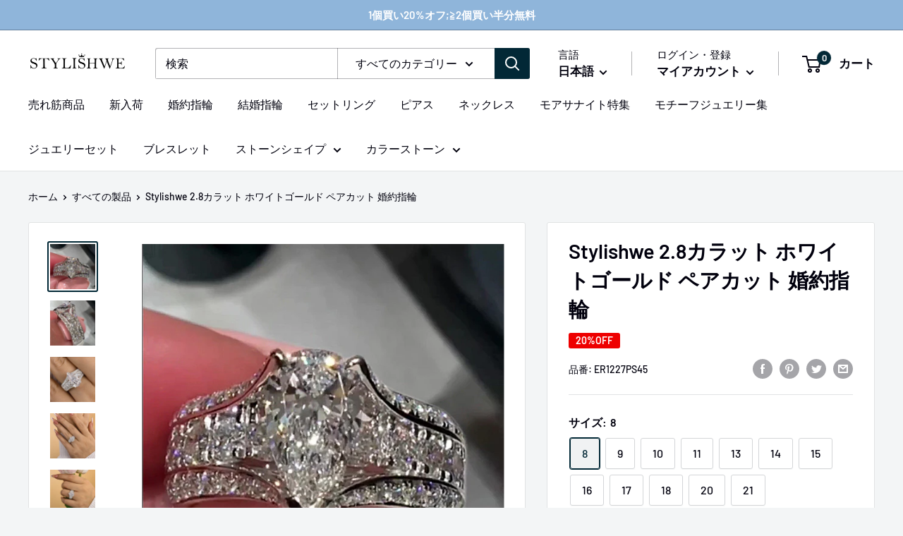

--- FILE ---
content_type: text/html; charset=utf-8
request_url: https://www.stylishwe.jp/products/stylishwe-2-8-carat-white-gold-pear-cut-engagement-ring
body_size: 35203
content:
<!doctype html>

<html class="no-js" lang="ja">
  <head>
<!-- Google tag (gtag.js) -->
<script async src="https://www.googletagmanager.com/gtag/js?id=G-7CXCGE21HH"></script>
<script>
  window.dataLayer = window.dataLayer || [];
  function gtag(){dataLayer.push(arguments);}
  gtag('js', new Date());

  gtag('config', 'G-7CXCGE21HH');
</script>
    <meta charset="utf-8">
    <meta name="viewport" content="width=device-width, initial-scale=1.0, height=device-height, minimum-scale=1.0, maximum-scale=1.0">
    <meta name="theme-color" content="#022836"><title>Stylishwe 2.8カラット ホワイトゴールド ペアカット 婚約指輪
</title><meta name="description" content="Stylishweの2.8カラットのホワイトゴールドの婚約指輪は、洗練されたデザインで、パートナーとの絆を表現するのに最適です。この素晴らしい婚約指輪は、安心の材質で作られ、お互いを表現する唯一無二のカップルリングです。 品番 ER1227PS 商品詳細:   素材: スターリングシルバー; カラー: ホワイトゴールド; ロジウム: あり; ニッケル: なし; 商品仕様:   ストーンタイプ: 5A キュービックジルコニア; センターストーンカラット重量 : 2.8ct; センターストーンサイズ: 7*12mm;   センターストーンカラー: クリア;   センターストーンカット: ペアカット； サイドストーンカラット重量 : 2."><link rel="canonical" href="https://www.stylishwe.jp/products/stylishwe-2-8-carat-white-gold-pear-cut-engagement-ring"><link rel="shortcut icon" href="//www.stylishwe.jp/cdn/shop/files/WechatIMG249_76f84569-379c-434a-bdab-c8dffa13b80b_96x96.png?v=1619615424" type="image/png"><link rel="preload" as="style" href="//www.stylishwe.jp/cdn/shop/t/12/assets/theme.css?v=33517525242096971461665748626">
    <link rel="preload" as="script" href="//www.stylishwe.jp/cdn/shop/t/12/assets/theme.js?v=4384467978994051691664534003">
    <link rel="preconnect" href="https://cdn.shopify.com">
    <link rel="preconnect" href="https://fonts.shopifycdn.com">
    <link rel="dns-prefetch" href="https://productreviews.shopifycdn.com">
    <link rel="dns-prefetch" href="https://ajax.googleapis.com">
    <link rel="dns-prefetch" href="https://maps.googleapis.com">
    <link rel="dns-prefetch" href="https://maps.gstatic.com">

    <meta property="og:type" content="product">
  <meta property="og:title" content="Stylishwe  2.8カラット ホワイトゴールド ペアカット 婚約指輪"><meta property="og:image" content="http://www.stylishwe.jp/cdn/shop/files/ER1227PS_1.jpg?v=1700108569">
    <meta property="og:image:secure_url" content="https://www.stylishwe.jp/cdn/shop/files/ER1227PS_1.jpg?v=1700108569">
    <meta property="og:image:width" content="800">
    <meta property="og:image:height" content="800"><meta property="product:price:amount" content="15,999">
  <meta property="product:price:currency" content="JPY"><meta property="og:description" content="Stylishweの2.8カラットのホワイトゴールドの婚約指輪は、洗練されたデザインで、パートナーとの絆を表現するのに最適です。この素晴らしい婚約指輪は、安心の材質で作られ、お互いを表現する唯一無二のカップルリングです。 品番 ER1227PS 商品詳細:   素材: スターリングシルバー; カラー: ホワイトゴールド; ロジウム: あり; ニッケル: なし; 商品仕様:   ストーンタイプ: 5A キュービックジルコニア; センターストーンカラット重量 : 2.8ct; センターストーンサイズ: 7*12mm;   センターストーンカラー: クリア;   センターストーンカット: ペアカット； サイドストーンカラット重量 : 2."><meta property="og:url" content="https://www.stylishwe.jp/products/stylishwe-2-8-carat-white-gold-pear-cut-engagement-ring">
<meta property="og:site_name" content="stylish we"><meta name="twitter:card" content="summary"><meta name="twitter:title" content="Stylishwe  2.8カラット ホワイトゴールド ペアカット 婚約指輪">
  <meta name="twitter:description" content="Stylishweの2.8カラットのホワイトゴールドの婚約指輪は、洗練されたデザインで、パートナーとの絆を表現するのに最適です。この素晴らしい婚約指輪は、安心の材質で作られ、お互いを表現する唯一無二のカップルリングです。



品番
ER1227PS



商品詳細:


 




素材:


スターリングシルバー;



カラー:
ホワイトゴールド;



ロジウム:


あり;




ニッケル:


なし;




商品仕様:

 



ストーンタイプ:


5A キュービックジルコニア;




センターストーンカラット重量 :


2.8ct;




センターストーンサイズ:



7*12mm;





 

センターストーンカラー:


クリア;





 

センターストーンカット:

ペアカット；



サイドストーンカラット重量 :



2.0ct;




サイドストーンカット:


ラウンドカット；
マーキスカット；




*全てのストーンの標準的な重量単位はカラット(ct)で表わされます。リングの総重量、またはリングバンドの幅と厚さは、誤差がある場合があります。この値の誤差は±5%を越えません。
*写真は細部の美しさを示すために拡大される場合があります。*商品写真はできる限り実物の色に近づけるよう徹底しておりますが、 お使いのモニター設定、お部屋の照明等により実際の商品と色味が異なる場合がございます。">
  <meta name="twitter:image" content="https://www.stylishwe.jp/cdn/shop/files/ER1227PS_1_600x600_crop_center.jpg?v=1700108569">
    <link rel="preload" href="//www.stylishwe.jp/cdn/fonts/barlow/barlow_n6.329f582a81f63f125e63c20a5a80ae9477df68e1.woff2" as="font" type="font/woff2" crossorigin><link rel="preload" href="//www.stylishwe.jp/cdn/fonts/barlow/barlow_n5.a193a1990790eba0cc5cca569d23799830e90f07.woff2" as="font" type="font/woff2" crossorigin><style>
  @font-face {
  font-family: Barlow;
  font-weight: 600;
  font-style: normal;
  font-display: swap;
  src: url("//www.stylishwe.jp/cdn/fonts/barlow/barlow_n6.329f582a81f63f125e63c20a5a80ae9477df68e1.woff2") format("woff2"),
       url("//www.stylishwe.jp/cdn/fonts/barlow/barlow_n6.0163402e36247bcb8b02716880d0b39568412e9e.woff") format("woff");
}

  @font-face {
  font-family: Barlow;
  font-weight: 500;
  font-style: normal;
  font-display: swap;
  src: url("//www.stylishwe.jp/cdn/fonts/barlow/barlow_n5.a193a1990790eba0cc5cca569d23799830e90f07.woff2") format("woff2"),
       url("//www.stylishwe.jp/cdn/fonts/barlow/barlow_n5.ae31c82169b1dc0715609b8cc6a610b917808358.woff") format("woff");
}

@font-face {
  font-family: Barlow;
  font-weight: 600;
  font-style: normal;
  font-display: swap;
  src: url("//www.stylishwe.jp/cdn/fonts/barlow/barlow_n6.329f582a81f63f125e63c20a5a80ae9477df68e1.woff2") format("woff2"),
       url("//www.stylishwe.jp/cdn/fonts/barlow/barlow_n6.0163402e36247bcb8b02716880d0b39568412e9e.woff") format("woff");
}

@font-face {
  font-family: Barlow;
  font-weight: 600;
  font-style: italic;
  font-display: swap;
  src: url("//www.stylishwe.jp/cdn/fonts/barlow/barlow_i6.5a22bd20fb27bad4d7674cc6e666fb9c77d813bb.woff2") format("woff2"),
       url("//www.stylishwe.jp/cdn/fonts/barlow/barlow_i6.1c8787fcb59f3add01a87f21b38c7ef797e3b3a1.woff") format("woff");
}


  @font-face {
  font-family: Barlow;
  font-weight: 700;
  font-style: normal;
  font-display: swap;
  src: url("//www.stylishwe.jp/cdn/fonts/barlow/barlow_n7.691d1d11f150e857dcbc1c10ef03d825bc378d81.woff2") format("woff2"),
       url("//www.stylishwe.jp/cdn/fonts/barlow/barlow_n7.4fdbb1cb7da0e2c2f88492243ffa2b4f91924840.woff") format("woff");
}

  @font-face {
  font-family: Barlow;
  font-weight: 500;
  font-style: italic;
  font-display: swap;
  src: url("//www.stylishwe.jp/cdn/fonts/barlow/barlow_i5.714d58286997b65cd479af615cfa9bb0a117a573.woff2") format("woff2"),
       url("//www.stylishwe.jp/cdn/fonts/barlow/barlow_i5.0120f77e6447d3b5df4bbec8ad8c2d029d87fb21.woff") format("woff");
}

  @font-face {
  font-family: Barlow;
  font-weight: 700;
  font-style: italic;
  font-display: swap;
  src: url("//www.stylishwe.jp/cdn/fonts/barlow/barlow_i7.50e19d6cc2ba5146fa437a5a7443c76d5d730103.woff2") format("woff2"),
       url("//www.stylishwe.jp/cdn/fonts/barlow/barlow_i7.47e9f98f1b094d912e6fd631cc3fe93d9f40964f.woff") format("woff");
}


  :root {
    --default-text-font-size : 15px;
    --base-text-font-size    : 16px;
    --heading-font-family    : Barlow, sans-serif;
    --heading-font-weight    : 600;
    --heading-font-style     : normal;
    --text-font-family       : Barlow, sans-serif;
    --text-font-weight       : 500;
    --text-font-style        : normal;
    --text-font-bolder-weight: 600;
    --text-link-decoration   : underline;

    --text-color               : #01000d;
    --text-color-rgb           : 1, 0, 13;
    --heading-color            : #01000d;
    --border-color             : #e1e3e4;
    --border-color-rgb         : 225, 227, 228;
    --form-border-color        : #d4d6d8;
    --accent-color             : #022836;
    --accent-color-rgb         : 2, 40, 54;
    --link-color               : #01000d;
    --link-color-hover         : #000000;
    --background               : #f3f5f6;
    --secondary-background     : #ffffff;
    --secondary-background-rgb : 255, 255, 255;
    --accent-background        : rgba(2, 40, 54, 0.08);

    --input-background: #ffffff;

    --error-color       : #ff0000;
    --error-background  : rgba(255, 0, 0, 0.07);
    --success-color     : #01000d;
    --success-background: rgba(1, 0, 13, 0.11);

    --primary-button-background      : #8fb5da;
    --primary-button-background-rgb  : 143, 181, 218;
    --primary-button-text-color      : #ffffff;
    --secondary-button-background    : #01000d;
    --secondary-button-background-rgb: 1, 0, 13;
    --secondary-button-text-color    : #ffffff;

    --header-background      : #ffffff;
    --header-text-color      : #01000d;
    --header-light-text-color: #01000d;
    --header-border-color    : rgba(1, 0, 13, 0.3);
    --header-accent-color    : #022836;

    --footer-background-color:    #f3f5f6;
    --footer-heading-text-color:  #01000d;
    --footer-body-text-color:     #01000d;
    --footer-body-text-color-rgb: 1, 0, 13;
    --footer-accent-color:        #8fb5da;
    --footer-accent-color-rgb:    143, 181, 218;
    --footer-border:              1px solid var(--border-color);
    
    --flickity-arrow-color: #abb1b4;--product-on-sale-accent           : #ee0000;
    --product-on-sale-accent-rgb       : 238, 0, 0;
    --product-on-sale-color            : #ffffff;
    --product-in-stock-color           : #008a00;
    --product-low-stock-color          : #ee0000;
    --product-sold-out-color           : #8a9297;
    --product-custom-label-1-background: #008a00;
    --product-custom-label-1-color     : #ffffff;
    --product-custom-label-2-background: #00a500;
    --product-custom-label-2-color     : #ffffff;
    --product-review-star-color        : #ffbd00;

    --mobile-container-gutter : 20px;
    --desktop-container-gutter: 40px;

    /* Shopify related variables */
    --payment-terms-background-color: #f3f5f6;
  }
</style>

<script>
  // IE11 does not have support for CSS variables, so we have to polyfill them
  if (!(((window || {}).CSS || {}).supports && window.CSS.supports('(--a: 0)'))) {
    const script = document.createElement('script');
    script.type = 'text/javascript';
    script.src = 'https://cdn.jsdelivr.net/npm/css-vars-ponyfill@2';
    script.onload = function() {
      cssVars({});
    };

    document.getElementsByTagName('head')[0].appendChild(script);
  }
</script>


    <script>window.performance && window.performance.mark && window.performance.mark('shopify.content_for_header.start');</script><meta id="shopify-digital-wallet" name="shopify-digital-wallet" content="/32922370180/digital_wallets/dialog">
<meta name="shopify-checkout-api-token" content="9e0e5082fce5489f30db1ef57a435e05">
<meta id="in-context-paypal-metadata" data-shop-id="32922370180" data-venmo-supported="false" data-environment="production" data-locale="ja_JP" data-paypal-v4="true" data-currency="JPY">
<link rel="alternate" hreflang="x-default" href="https://www.stylishwe.jp/products/stylishwe-2-8-carat-white-gold-pear-cut-engagement-ring">
<link rel="alternate" hreflang="en" href="https://www.stylishwe.jp/en/products/stylishwe-2-8-carat-white-gold-pear-cut-engagement-ring">
<link rel="alternate" type="application/json+oembed" href="https://www.stylishwe.jp/products/stylishwe-2-8-carat-white-gold-pear-cut-engagement-ring.oembed">
<script async="async" src="/checkouts/internal/preloads.js?locale=ja-JP"></script>
<script id="shopify-features" type="application/json">{"accessToken":"9e0e5082fce5489f30db1ef57a435e05","betas":["rich-media-storefront-analytics"],"domain":"www.stylishwe.jp","predictiveSearch":false,"shopId":32922370180,"locale":"ja"}</script>
<script>var Shopify = Shopify || {};
Shopify.shop = "stylish-we.myshopify.com";
Shopify.locale = "ja";
Shopify.currency = {"active":"JPY","rate":"1.0"};
Shopify.country = "JP";
Shopify.theme = {"name":"Warehouse","id":131545464997,"schema_name":"Warehouse","schema_version":"2.8.4","theme_store_id":871,"role":"main"};
Shopify.theme.handle = "null";
Shopify.theme.style = {"id":null,"handle":null};
Shopify.cdnHost = "www.stylishwe.jp/cdn";
Shopify.routes = Shopify.routes || {};
Shopify.routes.root = "/";</script>
<script type="module">!function(o){(o.Shopify=o.Shopify||{}).modules=!0}(window);</script>
<script>!function(o){function n(){var o=[];function n(){o.push(Array.prototype.slice.apply(arguments))}return n.q=o,n}var t=o.Shopify=o.Shopify||{};t.loadFeatures=n(),t.autoloadFeatures=n()}(window);</script>
<script id="shop-js-analytics" type="application/json">{"pageType":"product"}</script>
<script defer="defer" async type="module" src="//www.stylishwe.jp/cdn/shopifycloud/shop-js/modules/v2/client.init-shop-cart-sync_DLd17SO6.ja.esm.js"></script>
<script defer="defer" async type="module" src="//www.stylishwe.jp/cdn/shopifycloud/shop-js/modules/v2/chunk.common_Df7BE-Gc.esm.js"></script>
<script type="module">
  await import("//www.stylishwe.jp/cdn/shopifycloud/shop-js/modules/v2/client.init-shop-cart-sync_DLd17SO6.ja.esm.js");
await import("//www.stylishwe.jp/cdn/shopifycloud/shop-js/modules/v2/chunk.common_Df7BE-Gc.esm.js");

  window.Shopify.SignInWithShop?.initShopCartSync?.({"fedCMEnabled":true,"windoidEnabled":true});

</script>
<script id="__st">var __st={"a":32922370180,"offset":28800,"reqid":"f59ebacb-c691-4e1e-8251-a9b26cde59c1-1765019457","pageurl":"www.stylishwe.jp\/products\/stylishwe-2-8-carat-white-gold-pear-cut-engagement-ring","u":"c22fc319c6c9","p":"product","rtyp":"product","rid":8321159135397};</script>
<script>window.ShopifyPaypalV4VisibilityTracking = true;</script>
<script id="form-persister">!function(){'use strict';const t='contact',e='new_comment',n=[[t,t],['blogs',e],['comments',e],[t,'customer']],o='password',r='form_key',c=['recaptcha-v3-token','g-recaptcha-response','h-captcha-response',o],s=()=>{try{return window.sessionStorage}catch{return}},i='__shopify_v',u=t=>t.elements[r],a=function(){const t=[...n].map((([t,e])=>`form[action*='/${t}']:not([data-nocaptcha='true']) input[name='form_type'][value='${e}']`)).join(',');var e;return e=t,()=>e?[...document.querySelectorAll(e)].map((t=>t.form)):[]}();function m(t){const e=u(t);a().includes(t)&&(!e||!e.value)&&function(t){try{if(!s())return;!function(t){const e=s();if(!e)return;const n=u(t);if(!n)return;const o=n.value;o&&e.removeItem(o)}(t);const e=Array.from(Array(32),(()=>Math.random().toString(36)[2])).join('');!function(t,e){u(t)||t.append(Object.assign(document.createElement('input'),{type:'hidden',name:r})),t.elements[r].value=e}(t,e),function(t,e){const n=s();if(!n)return;const r=[...t.querySelectorAll(`input[type='${o}']`)].map((({name:t})=>t)),u=[...c,...r],a={};for(const[o,c]of new FormData(t).entries())u.includes(o)||(a[o]=c);n.setItem(e,JSON.stringify({[i]:1,action:t.action,data:a}))}(t,e)}catch(e){console.error('failed to persist form',e)}}(t)}const f=t=>{if('true'===t.dataset.persistBound)return;const e=function(t,e){const n=function(t){return'function'==typeof t.submit?t.submit:HTMLFormElement.prototype.submit}(t).bind(t);return function(){let t;return()=>{t||(t=!0,(()=>{try{e(),n()}catch(t){(t=>{console.error('form submit failed',t)})(t)}})(),setTimeout((()=>t=!1),250))}}()}(t,(()=>{m(t)}));!function(t,e){if('function'==typeof t.submit&&'function'==typeof e)try{t.submit=e}catch{}}(t,e),t.addEventListener('submit',(t=>{t.preventDefault(),e()})),t.dataset.persistBound='true'};!function(){function t(t){const e=(t=>{const e=t.target;return e instanceof HTMLFormElement?e:e&&e.form})(t);e&&m(e)}document.addEventListener('submit',t),document.addEventListener('DOMContentLoaded',(()=>{const e=a();for(const t of e)f(t);var n;n=document.body,new window.MutationObserver((t=>{for(const e of t)if('childList'===e.type&&e.addedNodes.length)for(const t of e.addedNodes)1===t.nodeType&&'FORM'===t.tagName&&a().includes(t)&&f(t)})).observe(n,{childList:!0,subtree:!0,attributes:!1}),document.removeEventListener('submit',t)}))}()}();</script>
<script integrity="sha256-52AcMU7V7pcBOXWImdc/TAGTFKeNjmkeM1Pvks/DTgc=" data-source-attribution="shopify.loadfeatures" defer="defer" src="//www.stylishwe.jp/cdn/shopifycloud/storefront/assets/storefront/load_feature-81c60534.js" crossorigin="anonymous"></script>
<script data-source-attribution="shopify.dynamic_checkout.dynamic.init">var Shopify=Shopify||{};Shopify.PaymentButton=Shopify.PaymentButton||{isStorefrontPortableWallets:!0,init:function(){window.Shopify.PaymentButton.init=function(){};var t=document.createElement("script");t.src="https://www.stylishwe.jp/cdn/shopifycloud/portable-wallets/latest/portable-wallets.ja.js",t.type="module",document.head.appendChild(t)}};
</script>
<script data-source-attribution="shopify.dynamic_checkout.buyer_consent">
  function portableWalletsHideBuyerConsent(e){var t=document.getElementById("shopify-buyer-consent"),n=document.getElementById("shopify-subscription-policy-button");t&&n&&(t.classList.add("hidden"),t.setAttribute("aria-hidden","true"),n.removeEventListener("click",e))}function portableWalletsShowBuyerConsent(e){var t=document.getElementById("shopify-buyer-consent"),n=document.getElementById("shopify-subscription-policy-button");t&&n&&(t.classList.remove("hidden"),t.removeAttribute("aria-hidden"),n.addEventListener("click",e))}window.Shopify?.PaymentButton&&(window.Shopify.PaymentButton.hideBuyerConsent=portableWalletsHideBuyerConsent,window.Shopify.PaymentButton.showBuyerConsent=portableWalletsShowBuyerConsent);
</script>
<script>
  function portableWalletsCleanup(e){e&&e.src&&console.error("Failed to load portable wallets script "+e.src);var t=document.querySelectorAll("shopify-accelerated-checkout .shopify-payment-button__skeleton, shopify-accelerated-checkout-cart .wallet-cart-button__skeleton"),e=document.getElementById("shopify-buyer-consent");for(let e=0;e<t.length;e++)t[e].remove();e&&e.remove()}function portableWalletsNotLoadedAsModule(e){e instanceof ErrorEvent&&"string"==typeof e.message&&e.message.includes("import.meta")&&"string"==typeof e.filename&&e.filename.includes("portable-wallets")&&(window.removeEventListener("error",portableWalletsNotLoadedAsModule),window.Shopify.PaymentButton.failedToLoad=e,"loading"===document.readyState?document.addEventListener("DOMContentLoaded",window.Shopify.PaymentButton.init):window.Shopify.PaymentButton.init())}window.addEventListener("error",portableWalletsNotLoadedAsModule);
</script>

<script type="module" src="https://www.stylishwe.jp/cdn/shopifycloud/portable-wallets/latest/portable-wallets.ja.js" onError="portableWalletsCleanup(this)" crossorigin="anonymous"></script>
<script nomodule>
  document.addEventListener("DOMContentLoaded", portableWalletsCleanup);
</script>

<link id="shopify-accelerated-checkout-styles" rel="stylesheet" media="screen" href="https://www.stylishwe.jp/cdn/shopifycloud/portable-wallets/latest/accelerated-checkout-backwards-compat.css" crossorigin="anonymous">
<style id="shopify-accelerated-checkout-cart">
        #shopify-buyer-consent {
  margin-top: 1em;
  display: inline-block;
  width: 100%;
}

#shopify-buyer-consent.hidden {
  display: none;
}

#shopify-subscription-policy-button {
  background: none;
  border: none;
  padding: 0;
  text-decoration: underline;
  font-size: inherit;
  cursor: pointer;
}

#shopify-subscription-policy-button::before {
  box-shadow: none;
}

      </style>

<script>window.performance && window.performance.mark && window.performance.mark('shopify.content_for_header.end');</script>

    <link rel="stylesheet" href="//www.stylishwe.jp/cdn/shop/t/12/assets/theme.css?v=33517525242096971461665748626">

    
  <script type="application/ld+json">
  {
    "@context": "https://schema.org",
    "@type": "Product",
    "productID": 8321159135397,
    "offers": [{
          "@type": "Offer",
          "name": "8 \/ ホワイトゴールド \/ スターリングシルバー",
          "availability":"https://schema.org/InStock",
          "price": 15999.0,
          "priceCurrency": "JPY",
          "priceValidUntil": "2025-12-16","sku": "ER1227PS45",
          "url": "/products/stylishwe-2-8-carat-white-gold-pear-cut-engagement-ring?variant=42691103129765"
        },
{
          "@type": "Offer",
          "name": "9 \/ ホワイトゴールド \/ スターリングシルバー",
          "availability":"https://schema.org/InStock",
          "price": 15999.0,
          "priceCurrency": "JPY",
          "priceValidUntil": "2025-12-16","sku": "ER1227PS5",
          "url": "/products/stylishwe-2-8-carat-white-gold-pear-cut-engagement-ring?variant=42691103162533"
        },
{
          "@type": "Offer",
          "name": "10 \/ ホワイトゴールド \/ スターリングシルバー",
          "availability":"https://schema.org/InStock",
          "price": 15999.0,
          "priceCurrency": "JPY",
          "priceValidUntil": "2025-12-16","sku": "ER1227PSH55",
          "url": "/products/stylishwe-2-8-carat-white-gold-pear-cut-engagement-ring?variant=42691103195301"
        },
{
          "@type": "Offer",
          "name": "11 \/ ホワイトゴールド \/ スターリングシルバー",
          "availability":"https://schema.org/InStock",
          "price": 15999.0,
          "priceCurrency": "JPY",
          "priceValidUntil": "2025-12-16","sku": "ER1227PS6",
          "url": "/products/stylishwe-2-8-carat-white-gold-pear-cut-engagement-ring?variant=42691103228069"
        },
{
          "@type": "Offer",
          "name": "13 \/ ホワイトゴールド \/ スターリングシルバー",
          "availability":"https://schema.org/InStock",
          "price": 15999.0,
          "priceCurrency": "JPY",
          "priceValidUntil": "2025-12-16","sku": "ER1227PSH65",
          "url": "/products/stylishwe-2-8-carat-white-gold-pear-cut-engagement-ring?variant=42691103260837"
        },
{
          "@type": "Offer",
          "name": "14 \/ ホワイトゴールド \/ スターリングシルバー",
          "availability":"https://schema.org/InStock",
          "price": 15999.0,
          "priceCurrency": "JPY",
          "priceValidUntil": "2025-12-16","sku": "ER1227PS7",
          "url": "/products/stylishwe-2-8-carat-white-gold-pear-cut-engagement-ring?variant=42691103293605"
        },
{
          "@type": "Offer",
          "name": "15 \/ ホワイトゴールド \/ スターリングシルバー",
          "availability":"https://schema.org/InStock",
          "price": 15999.0,
          "priceCurrency": "JPY",
          "priceValidUntil": "2025-12-16","sku": "ER1227PSH75",
          "url": "/products/stylishwe-2-8-carat-white-gold-pear-cut-engagement-ring?variant=42691103326373"
        },
{
          "@type": "Offer",
          "name": "16 \/ ホワイトゴールド \/ スターリングシルバー",
          "availability":"https://schema.org/InStock",
          "price": 15999.0,
          "priceCurrency": "JPY",
          "priceValidUntil": "2025-12-16","sku": "ER1227PS8",
          "url": "/products/stylishwe-2-8-carat-white-gold-pear-cut-engagement-ring?variant=42691103359141"
        },
{
          "@type": "Offer",
          "name": "17 \/ ホワイトゴールド \/ スターリングシルバー",
          "availability":"https://schema.org/InStock",
          "price": 15999.0,
          "priceCurrency": "JPY",
          "priceValidUntil": "2025-12-16","sku": "ER1227PSH85",
          "url": "/products/stylishwe-2-8-carat-white-gold-pear-cut-engagement-ring?variant=42691103391909"
        },
{
          "@type": "Offer",
          "name": "18 \/ ホワイトゴールド \/ スターリングシルバー",
          "availability":"https://schema.org/InStock",
          "price": 15999.0,
          "priceCurrency": "JPY",
          "priceValidUntil": "2025-12-16","sku": "ER1227PS9",
          "url": "/products/stylishwe-2-8-carat-white-gold-pear-cut-engagement-ring?variant=42691103424677"
        },
{
          "@type": "Offer",
          "name": "20 \/ ホワイトゴールド \/ スターリングシルバー",
          "availability":"https://schema.org/InStock",
          "price": 15999.0,
          "priceCurrency": "JPY",
          "priceValidUntil": "2025-12-16","sku": "ER1227PSH95",
          "url": "/products/stylishwe-2-8-carat-white-gold-pear-cut-engagement-ring?variant=42691103457445"
        },
{
          "@type": "Offer",
          "name": "21 \/ ホワイトゴールド \/ スターリングシルバー",
          "availability":"https://schema.org/InStock",
          "price": 15999.0,
          "priceCurrency": "JPY",
          "priceValidUntil": "2025-12-16","sku": "ER1227PS10",
          "url": "/products/stylishwe-2-8-carat-white-gold-pear-cut-engagement-ring?variant=42691103490213"
        }
],"brand": {
      "@type": "Brand",
      "name": "Stylishwe"
    },
    "name": "Stylishwe  2.8カラット ホワイトゴールド ペアカット 婚約指輪",
    "description": "Stylishweの2.8カラットのホワイトゴールドの婚約指輪は、洗練されたデザインで、パートナーとの絆を表現するのに最適です。この素晴らしい婚約指輪は、安心の材質で作られ、お互いを表現する唯一無二のカップルリングです。\n\n\n\n品番\nER1227PS\n\n\n\n商品詳細:\n\n\n \n\n\n\n\n素材:\n\n\nスターリングシルバー;\n\n\n\nカラー:\nホワイトゴールド;\n\n\n\nロジウム:\n\n\nあり;\n\n\n\n\nニッケル:\n\n\nなし;\n\n\n\n\n商品仕様:\n\n \n\n\n\nストーンタイプ:\n\n\n5A キュービックジルコニア;\n\n\n\n\nセンターストーンカラット重量 :\n\n\n2.8ct;\n\n\n\n\nセンターストーンサイズ:\n\n\n\n7*12mm;\n\n\n\n\n\n \n\nセンターストーンカラー:\n\n\nクリア;\n\n\n\n\n\n \n\nセンターストーンカット:\n\nペアカット；\n\n\n\nサイドストーンカラット重量 :\n\n\n\n2.0ct;\n\n\n\n\nサイドストーンカット:\n\n\nラウンドカット；\nマーキスカット；\n\n\n\n\n*全てのストーンの標準的な重量単位はカラット(ct)で表わされます。リングの総重量、またはリングバンドの幅と厚さは、誤差がある場合があります。この値の誤差は±5%を越えません。\n*写真は細部の美しさを示すために拡大される場合があります。*商品写真はできる限り実物の色に近づけるよう徹底しておりますが、 お使いのモニター設定、お部屋の照明等により実際の商品と色味が異なる場合がございます。",
    "category": "ファッション・アクセサリー \u003e ジュエリー \u003e 指輪",
    "url": "/products/stylishwe-2-8-carat-white-gold-pear-cut-engagement-ring",
    "sku": "ER1227PS45",
    "image": {
      "@type": "ImageObject",
      "url": "https://www.stylishwe.jp/cdn/shop/files/ER1227PS_1.jpg?v=1700108569&width=1024",
      "image": "https://www.stylishwe.jp/cdn/shop/files/ER1227PS_1.jpg?v=1700108569&width=1024",
      "name": "",
      "width": "1024",
      "height": "1024"
    }
  }
  </script>



  <script type="application/ld+json">
  {
    "@context": "https://schema.org",
    "@type": "BreadcrumbList",
  "itemListElement": [{
      "@type": "ListItem",
      "position": 1,
      "name": "ホーム",
      "item": "https://www.stylishwe.jp"
    },{
          "@type": "ListItem",
          "position": 2,
          "name": "Stylishwe  2.8カラット ホワイトゴールド ペアカット 婚約指輪",
          "item": "https://www.stylishwe.jp/products/stylishwe-2-8-carat-white-gold-pear-cut-engagement-ring"
        }]
  }
  </script>



    <script>
      // This allows to expose several variables to the global scope, to be used in scripts
      window.theme = {
        pageType: "product",
        cartCount: 0,
        moneyFormat: "\u003cspan class=money\u003e¥{{amount_no_decimals}}\u003c\/span\u003e",
        moneyWithCurrencyFormat: "\u003cspan class=money\u003e¥{{amount_no_decimals}} JPY\u003c\/span\u003e",
        currencyCodeEnabled: false,
        showDiscount: true,
        discountMode: "percentage",
        searchMode: "product,page",
        searchUnavailableProducts: "hide",
        cartType: "page"
      };

      window.routes = {
        rootUrl: "\/",
        rootUrlWithoutSlash: '',
        cartUrl: "\/cart",
        cartAddUrl: "\/cart\/add",
        cartChangeUrl: "\/cart\/change",
        searchUrl: "\/search",
        productRecommendationsUrl: "\/recommendations\/products"
      };

      window.languages = {
        productRegularPrice: "通常価格",
        productSalePrice: "販売価格",
        collectionOnSaleLabel: "{{savings}}OFF",
        productFormUnavailable: "利用できません",
        productFormAddToCart: "カートに追加",
        productFormPreOrder: "予約注文",
        productFormSoldOut: "売り切れ",
        productAdded: "カートに追加されました",
        productAddedShort: "追加されました",
        shippingEstimatorNoResults: "お届け先への配送が見つかりませんでした。",
        shippingEstimatorOneResult: "お届け先には1つの配送料金があります：",
        shippingEstimatorMultipleResults: "お届け先に{{count}}の以下の送料があります：",
        shippingEstimatorErrors: "いくつかのエラーがあります："
      };

      window.lazySizesConfig = {
        loadHidden: false,
        hFac: 0.8,
        expFactor: 3,
        customMedia: {
          '--phone': '(max-width: 640px)',
          '--tablet': '(min-width: 641px) and (max-width: 1023px)',
          '--lap': '(min-width: 1024px)'
        }
      };

      document.documentElement.className = document.documentElement.className.replace('no-js', 'js');
    </script><script src="//www.stylishwe.jp/cdn/shop/t/12/assets/theme.js?v=4384467978994051691664534003" defer></script>
    <script src="//www.stylishwe.jp/cdn/shop/t/12/assets/custom.js?v=102476495355921946141664534003" defer></script><script>
        (function () {
          window.onpageshow = function() {
            // We force re-freshing the cart content onpageshow, as most browsers will serve a cache copy when hitting the
            // back button, which cause staled data
            document.documentElement.dispatchEvent(new CustomEvent('cart:refresh', {
              bubbles: true,
              detail: {scrollToTop: false}
            }));
          };
        })();
      </script><script>var loox_global_hash = '1711806112977';</script><style>.loox-reviews-default { max-width: 1200px; margin: 0 auto; }.loox-rating .loox-icon { color:#f9c647; }
:root { --lxs-rating-icon-color: #f9c647; }</style>
<link href="https://monorail-edge.shopifysvc.com" rel="dns-prefetch">
<script>(function(){if ("sendBeacon" in navigator && "performance" in window) {try {var session_token_from_headers = performance.getEntriesByType('navigation')[0].serverTiming.find(x => x.name == '_s').description;} catch {var session_token_from_headers = undefined;}var session_cookie_matches = document.cookie.match(/_shopify_s=([^;]*)/);var session_token_from_cookie = session_cookie_matches && session_cookie_matches.length === 2 ? session_cookie_matches[1] : "";var session_token = session_token_from_headers || session_token_from_cookie || "";function handle_abandonment_event(e) {var entries = performance.getEntries().filter(function(entry) {return /monorail-edge.shopifysvc.com/.test(entry.name);});if (!window.abandonment_tracked && entries.length === 0) {window.abandonment_tracked = true;var currentMs = Date.now();var navigation_start = performance.timing.navigationStart;var payload = {shop_id: 32922370180,url: window.location.href,navigation_start,duration: currentMs - navigation_start,session_token,page_type: "product"};window.navigator.sendBeacon("https://monorail-edge.shopifysvc.com/v1/produce", JSON.stringify({schema_id: "online_store_buyer_site_abandonment/1.1",payload: payload,metadata: {event_created_at_ms: currentMs,event_sent_at_ms: currentMs}}));}}window.addEventListener('pagehide', handle_abandonment_event);}}());</script>
<script id="web-pixels-manager-setup">(function e(e,d,r,n,o){if(void 0===o&&(o={}),!Boolean(null===(a=null===(i=window.Shopify)||void 0===i?void 0:i.analytics)||void 0===a?void 0:a.replayQueue)){var i,a;window.Shopify=window.Shopify||{};var t=window.Shopify;t.analytics=t.analytics||{};var s=t.analytics;s.replayQueue=[],s.publish=function(e,d,r){return s.replayQueue.push([e,d,r]),!0};try{self.performance.mark("wpm:start")}catch(e){}var l=function(){var e={modern:/Edge?\/(1{2}[4-9]|1[2-9]\d|[2-9]\d{2}|\d{4,})\.\d+(\.\d+|)|Firefox\/(1{2}[4-9]|1[2-9]\d|[2-9]\d{2}|\d{4,})\.\d+(\.\d+|)|Chrom(ium|e)\/(9{2}|\d{3,})\.\d+(\.\d+|)|(Maci|X1{2}).+ Version\/(15\.\d+|(1[6-9]|[2-9]\d|\d{3,})\.\d+)([,.]\d+|)( \(\w+\)|)( Mobile\/\w+|) Safari\/|Chrome.+OPR\/(9{2}|\d{3,})\.\d+\.\d+|(CPU[ +]OS|iPhone[ +]OS|CPU[ +]iPhone|CPU IPhone OS|CPU iPad OS)[ +]+(15[._]\d+|(1[6-9]|[2-9]\d|\d{3,})[._]\d+)([._]\d+|)|Android:?[ /-](13[3-9]|1[4-9]\d|[2-9]\d{2}|\d{4,})(\.\d+|)(\.\d+|)|Android.+Firefox\/(13[5-9]|1[4-9]\d|[2-9]\d{2}|\d{4,})\.\d+(\.\d+|)|Android.+Chrom(ium|e)\/(13[3-9]|1[4-9]\d|[2-9]\d{2}|\d{4,})\.\d+(\.\d+|)|SamsungBrowser\/([2-9]\d|\d{3,})\.\d+/,legacy:/Edge?\/(1[6-9]|[2-9]\d|\d{3,})\.\d+(\.\d+|)|Firefox\/(5[4-9]|[6-9]\d|\d{3,})\.\d+(\.\d+|)|Chrom(ium|e)\/(5[1-9]|[6-9]\d|\d{3,})\.\d+(\.\d+|)([\d.]+$|.*Safari\/(?![\d.]+ Edge\/[\d.]+$))|(Maci|X1{2}).+ Version\/(10\.\d+|(1[1-9]|[2-9]\d|\d{3,})\.\d+)([,.]\d+|)( \(\w+\)|)( Mobile\/\w+|) Safari\/|Chrome.+OPR\/(3[89]|[4-9]\d|\d{3,})\.\d+\.\d+|(CPU[ +]OS|iPhone[ +]OS|CPU[ +]iPhone|CPU IPhone OS|CPU iPad OS)[ +]+(10[._]\d+|(1[1-9]|[2-9]\d|\d{3,})[._]\d+)([._]\d+|)|Android:?[ /-](13[3-9]|1[4-9]\d|[2-9]\d{2}|\d{4,})(\.\d+|)(\.\d+|)|Mobile Safari.+OPR\/([89]\d|\d{3,})\.\d+\.\d+|Android.+Firefox\/(13[5-9]|1[4-9]\d|[2-9]\d{2}|\d{4,})\.\d+(\.\d+|)|Android.+Chrom(ium|e)\/(13[3-9]|1[4-9]\d|[2-9]\d{2}|\d{4,})\.\d+(\.\d+|)|Android.+(UC? ?Browser|UCWEB|U3)[ /]?(15\.([5-9]|\d{2,})|(1[6-9]|[2-9]\d|\d{3,})\.\d+)\.\d+|SamsungBrowser\/(5\.\d+|([6-9]|\d{2,})\.\d+)|Android.+MQ{2}Browser\/(14(\.(9|\d{2,})|)|(1[5-9]|[2-9]\d|\d{3,})(\.\d+|))(\.\d+|)|K[Aa][Ii]OS\/(3\.\d+|([4-9]|\d{2,})\.\d+)(\.\d+|)/},d=e.modern,r=e.legacy,n=navigator.userAgent;return n.match(d)?"modern":n.match(r)?"legacy":"unknown"}(),u="modern"===l?"modern":"legacy",c=(null!=n?n:{modern:"",legacy:""})[u],f=function(e){return[e.baseUrl,"/wpm","/b",e.hashVersion,"modern"===e.buildTarget?"m":"l",".js"].join("")}({baseUrl:d,hashVersion:r,buildTarget:u}),m=function(e){var d=e.version,r=e.bundleTarget,n=e.surface,o=e.pageUrl,i=e.monorailEndpoint;return{emit:function(e){var a=e.status,t=e.errorMsg,s=(new Date).getTime(),l=JSON.stringify({metadata:{event_sent_at_ms:s},events:[{schema_id:"web_pixels_manager_load/3.1",payload:{version:d,bundle_target:r,page_url:o,status:a,surface:n,error_msg:t},metadata:{event_created_at_ms:s}}]});if(!i)return console&&console.warn&&console.warn("[Web Pixels Manager] No Monorail endpoint provided, skipping logging."),!1;try{return self.navigator.sendBeacon.bind(self.navigator)(i,l)}catch(e){}var u=new XMLHttpRequest;try{return u.open("POST",i,!0),u.setRequestHeader("Content-Type","text/plain"),u.send(l),!0}catch(e){return console&&console.warn&&console.warn("[Web Pixels Manager] Got an unhandled error while logging to Monorail."),!1}}}}({version:r,bundleTarget:l,surface:e.surface,pageUrl:self.location.href,monorailEndpoint:e.monorailEndpoint});try{o.browserTarget=l,function(e){var d=e.src,r=e.async,n=void 0===r||r,o=e.onload,i=e.onerror,a=e.sri,t=e.scriptDataAttributes,s=void 0===t?{}:t,l=document.createElement("script"),u=document.querySelector("head"),c=document.querySelector("body");if(l.async=n,l.src=d,a&&(l.integrity=a,l.crossOrigin="anonymous"),s)for(var f in s)if(Object.prototype.hasOwnProperty.call(s,f))try{l.dataset[f]=s[f]}catch(e){}if(o&&l.addEventListener("load",o),i&&l.addEventListener("error",i),u)u.appendChild(l);else{if(!c)throw new Error("Did not find a head or body element to append the script");c.appendChild(l)}}({src:f,async:!0,onload:function(){if(!function(){var e,d;return Boolean(null===(d=null===(e=window.Shopify)||void 0===e?void 0:e.analytics)||void 0===d?void 0:d.initialized)}()){var d=window.webPixelsManager.init(e)||void 0;if(d){var r=window.Shopify.analytics;r.replayQueue.forEach((function(e){var r=e[0],n=e[1],o=e[2];d.publishCustomEvent(r,n,o)})),r.replayQueue=[],r.publish=d.publishCustomEvent,r.visitor=d.visitor,r.initialized=!0}}},onerror:function(){return m.emit({status:"failed",errorMsg:"".concat(f," has failed to load")})},sri:function(e){var d=/^sha384-[A-Za-z0-9+/=]+$/;return"string"==typeof e&&d.test(e)}(c)?c:"",scriptDataAttributes:o}),m.emit({status:"loading"})}catch(e){m.emit({status:"failed",errorMsg:(null==e?void 0:e.message)||"Unknown error"})}}})({shopId: 32922370180,storefrontBaseUrl: "https://www.stylishwe.jp",extensionsBaseUrl: "https://extensions.shopifycdn.com/cdn/shopifycloud/web-pixels-manager",monorailEndpoint: "https://monorail-edge.shopifysvc.com/unstable/produce_batch",surface: "storefront-renderer",enabledBetaFlags: ["2dca8a86"],webPixelsConfigList: [{"id":"510918821","configuration":"{\"pixelCode\":\"C8IR48T1GNIH8L11P6GG\"}","eventPayloadVersion":"v1","runtimeContext":"STRICT","scriptVersion":"22e92c2ad45662f435e4801458fb78cc","type":"APP","apiClientId":4383523,"privacyPurposes":["ANALYTICS","MARKETING","SALE_OF_DATA"],"dataSharingAdjustments":{"protectedCustomerApprovalScopes":["read_customer_address","read_customer_email","read_customer_name","read_customer_personal_data","read_customer_phone"]}},{"id":"64880805","eventPayloadVersion":"v1","runtimeContext":"LAX","scriptVersion":"1","type":"CUSTOM","privacyPurposes":["MARKETING"],"name":"Meta pixel (migrated)"},{"id":"shopify-app-pixel","configuration":"{}","eventPayloadVersion":"v1","runtimeContext":"STRICT","scriptVersion":"0450","apiClientId":"shopify-pixel","type":"APP","privacyPurposes":["ANALYTICS","MARKETING"]},{"id":"shopify-custom-pixel","eventPayloadVersion":"v1","runtimeContext":"LAX","scriptVersion":"0450","apiClientId":"shopify-pixel","type":"CUSTOM","privacyPurposes":["ANALYTICS","MARKETING"]}],isMerchantRequest: false,initData: {"shop":{"name":"stylish we","paymentSettings":{"currencyCode":"JPY"},"myshopifyDomain":"stylish-we.myshopify.com","countryCode":"CN","storefrontUrl":"https:\/\/www.stylishwe.jp"},"customer":null,"cart":null,"checkout":null,"productVariants":[{"price":{"amount":15999.0,"currencyCode":"JPY"},"product":{"title":"Stylishwe  2.8カラット ホワイトゴールド ペアカット 婚約指輪","vendor":"Stylishwe","id":"8321159135397","untranslatedTitle":"Stylishwe  2.8カラット ホワイトゴールド ペアカット 婚約指輪","url":"\/products\/stylishwe-2-8-carat-white-gold-pear-cut-engagement-ring","type":"ファッション・アクセサリー \u003e ジュエリー \u003e 指輪"},"id":"42691103129765","image":{"src":"\/\/www.stylishwe.jp\/cdn\/shop\/files\/ER1227PS_1.jpg?v=1700108569"},"sku":"ER1227PS45","title":"8 \/ ホワイトゴールド \/ スターリングシルバー","untranslatedTitle":"8 \/ ホワイトゴールド \/ スターリングシルバー"},{"price":{"amount":15999.0,"currencyCode":"JPY"},"product":{"title":"Stylishwe  2.8カラット ホワイトゴールド ペアカット 婚約指輪","vendor":"Stylishwe","id":"8321159135397","untranslatedTitle":"Stylishwe  2.8カラット ホワイトゴールド ペアカット 婚約指輪","url":"\/products\/stylishwe-2-8-carat-white-gold-pear-cut-engagement-ring","type":"ファッション・アクセサリー \u003e ジュエリー \u003e 指輪"},"id":"42691103162533","image":{"src":"\/\/www.stylishwe.jp\/cdn\/shop\/files\/ER1227PS_1.jpg?v=1700108569"},"sku":"ER1227PS5","title":"9 \/ ホワイトゴールド \/ スターリングシルバー","untranslatedTitle":"9 \/ ホワイトゴールド \/ スターリングシルバー"},{"price":{"amount":15999.0,"currencyCode":"JPY"},"product":{"title":"Stylishwe  2.8カラット ホワイトゴールド ペアカット 婚約指輪","vendor":"Stylishwe","id":"8321159135397","untranslatedTitle":"Stylishwe  2.8カラット ホワイトゴールド ペアカット 婚約指輪","url":"\/products\/stylishwe-2-8-carat-white-gold-pear-cut-engagement-ring","type":"ファッション・アクセサリー \u003e ジュエリー \u003e 指輪"},"id":"42691103195301","image":{"src":"\/\/www.stylishwe.jp\/cdn\/shop\/files\/ER1227PS_1.jpg?v=1700108569"},"sku":"ER1227PSH55","title":"10 \/ ホワイトゴールド \/ スターリングシルバー","untranslatedTitle":"10 \/ ホワイトゴールド \/ スターリングシルバー"},{"price":{"amount":15999.0,"currencyCode":"JPY"},"product":{"title":"Stylishwe  2.8カラット ホワイトゴールド ペアカット 婚約指輪","vendor":"Stylishwe","id":"8321159135397","untranslatedTitle":"Stylishwe  2.8カラット ホワイトゴールド ペアカット 婚約指輪","url":"\/products\/stylishwe-2-8-carat-white-gold-pear-cut-engagement-ring","type":"ファッション・アクセサリー \u003e ジュエリー \u003e 指輪"},"id":"42691103228069","image":{"src":"\/\/www.stylishwe.jp\/cdn\/shop\/files\/ER1227PS_1.jpg?v=1700108569"},"sku":"ER1227PS6","title":"11 \/ ホワイトゴールド \/ スターリングシルバー","untranslatedTitle":"11 \/ ホワイトゴールド \/ スターリングシルバー"},{"price":{"amount":15999.0,"currencyCode":"JPY"},"product":{"title":"Stylishwe  2.8カラット ホワイトゴールド ペアカット 婚約指輪","vendor":"Stylishwe","id":"8321159135397","untranslatedTitle":"Stylishwe  2.8カラット ホワイトゴールド ペアカット 婚約指輪","url":"\/products\/stylishwe-2-8-carat-white-gold-pear-cut-engagement-ring","type":"ファッション・アクセサリー \u003e ジュエリー \u003e 指輪"},"id":"42691103260837","image":{"src":"\/\/www.stylishwe.jp\/cdn\/shop\/files\/ER1227PS_1.jpg?v=1700108569"},"sku":"ER1227PSH65","title":"13 \/ ホワイトゴールド \/ スターリングシルバー","untranslatedTitle":"13 \/ ホワイトゴールド \/ スターリングシルバー"},{"price":{"amount":15999.0,"currencyCode":"JPY"},"product":{"title":"Stylishwe  2.8カラット ホワイトゴールド ペアカット 婚約指輪","vendor":"Stylishwe","id":"8321159135397","untranslatedTitle":"Stylishwe  2.8カラット ホワイトゴールド ペアカット 婚約指輪","url":"\/products\/stylishwe-2-8-carat-white-gold-pear-cut-engagement-ring","type":"ファッション・アクセサリー \u003e ジュエリー \u003e 指輪"},"id":"42691103293605","image":{"src":"\/\/www.stylishwe.jp\/cdn\/shop\/files\/ER1227PS_1.jpg?v=1700108569"},"sku":"ER1227PS7","title":"14 \/ ホワイトゴールド \/ スターリングシルバー","untranslatedTitle":"14 \/ ホワイトゴールド \/ スターリングシルバー"},{"price":{"amount":15999.0,"currencyCode":"JPY"},"product":{"title":"Stylishwe  2.8カラット ホワイトゴールド ペアカット 婚約指輪","vendor":"Stylishwe","id":"8321159135397","untranslatedTitle":"Stylishwe  2.8カラット ホワイトゴールド ペアカット 婚約指輪","url":"\/products\/stylishwe-2-8-carat-white-gold-pear-cut-engagement-ring","type":"ファッション・アクセサリー \u003e ジュエリー \u003e 指輪"},"id":"42691103326373","image":{"src":"\/\/www.stylishwe.jp\/cdn\/shop\/files\/ER1227PS_1.jpg?v=1700108569"},"sku":"ER1227PSH75","title":"15 \/ ホワイトゴールド \/ スターリングシルバー","untranslatedTitle":"15 \/ ホワイトゴールド \/ スターリングシルバー"},{"price":{"amount":15999.0,"currencyCode":"JPY"},"product":{"title":"Stylishwe  2.8カラット ホワイトゴールド ペアカット 婚約指輪","vendor":"Stylishwe","id":"8321159135397","untranslatedTitle":"Stylishwe  2.8カラット ホワイトゴールド ペアカット 婚約指輪","url":"\/products\/stylishwe-2-8-carat-white-gold-pear-cut-engagement-ring","type":"ファッション・アクセサリー \u003e ジュエリー \u003e 指輪"},"id":"42691103359141","image":{"src":"\/\/www.stylishwe.jp\/cdn\/shop\/files\/ER1227PS_1.jpg?v=1700108569"},"sku":"ER1227PS8","title":"16 \/ ホワイトゴールド \/ スターリングシルバー","untranslatedTitle":"16 \/ ホワイトゴールド \/ スターリングシルバー"},{"price":{"amount":15999.0,"currencyCode":"JPY"},"product":{"title":"Stylishwe  2.8カラット ホワイトゴールド ペアカット 婚約指輪","vendor":"Stylishwe","id":"8321159135397","untranslatedTitle":"Stylishwe  2.8カラット ホワイトゴールド ペアカット 婚約指輪","url":"\/products\/stylishwe-2-8-carat-white-gold-pear-cut-engagement-ring","type":"ファッション・アクセサリー \u003e ジュエリー \u003e 指輪"},"id":"42691103391909","image":{"src":"\/\/www.stylishwe.jp\/cdn\/shop\/files\/ER1227PS_1.jpg?v=1700108569"},"sku":"ER1227PSH85","title":"17 \/ ホワイトゴールド \/ スターリングシルバー","untranslatedTitle":"17 \/ ホワイトゴールド \/ スターリングシルバー"},{"price":{"amount":15999.0,"currencyCode":"JPY"},"product":{"title":"Stylishwe  2.8カラット ホワイトゴールド ペアカット 婚約指輪","vendor":"Stylishwe","id":"8321159135397","untranslatedTitle":"Stylishwe  2.8カラット ホワイトゴールド ペアカット 婚約指輪","url":"\/products\/stylishwe-2-8-carat-white-gold-pear-cut-engagement-ring","type":"ファッション・アクセサリー \u003e ジュエリー \u003e 指輪"},"id":"42691103424677","image":{"src":"\/\/www.stylishwe.jp\/cdn\/shop\/files\/ER1227PS_1.jpg?v=1700108569"},"sku":"ER1227PS9","title":"18 \/ ホワイトゴールド \/ スターリングシルバー","untranslatedTitle":"18 \/ ホワイトゴールド \/ スターリングシルバー"},{"price":{"amount":15999.0,"currencyCode":"JPY"},"product":{"title":"Stylishwe  2.8カラット ホワイトゴールド ペアカット 婚約指輪","vendor":"Stylishwe","id":"8321159135397","untranslatedTitle":"Stylishwe  2.8カラット ホワイトゴールド ペアカット 婚約指輪","url":"\/products\/stylishwe-2-8-carat-white-gold-pear-cut-engagement-ring","type":"ファッション・アクセサリー \u003e ジュエリー \u003e 指輪"},"id":"42691103457445","image":{"src":"\/\/www.stylishwe.jp\/cdn\/shop\/files\/ER1227PS_1.jpg?v=1700108569"},"sku":"ER1227PSH95","title":"20 \/ ホワイトゴールド \/ スターリングシルバー","untranslatedTitle":"20 \/ ホワイトゴールド \/ スターリングシルバー"},{"price":{"amount":15999.0,"currencyCode":"JPY"},"product":{"title":"Stylishwe  2.8カラット ホワイトゴールド ペアカット 婚約指輪","vendor":"Stylishwe","id":"8321159135397","untranslatedTitle":"Stylishwe  2.8カラット ホワイトゴールド ペアカット 婚約指輪","url":"\/products\/stylishwe-2-8-carat-white-gold-pear-cut-engagement-ring","type":"ファッション・アクセサリー \u003e ジュエリー \u003e 指輪"},"id":"42691103490213","image":{"src":"\/\/www.stylishwe.jp\/cdn\/shop\/files\/ER1227PS_1.jpg?v=1700108569"},"sku":"ER1227PS10","title":"21 \/ ホワイトゴールド \/ スターリングシルバー","untranslatedTitle":"21 \/ ホワイトゴールド \/ スターリングシルバー"}],"purchasingCompany":null},},"https://www.stylishwe.jp/cdn","ae1676cfwd2530674p4253c800m34e853cb",{"modern":"","legacy":""},{"shopId":"32922370180","storefrontBaseUrl":"https:\/\/www.stylishwe.jp","extensionBaseUrl":"https:\/\/extensions.shopifycdn.com\/cdn\/shopifycloud\/web-pixels-manager","surface":"storefront-renderer","enabledBetaFlags":"[\"2dca8a86\"]","isMerchantRequest":"false","hashVersion":"ae1676cfwd2530674p4253c800m34e853cb","publish":"custom","events":"[[\"page_viewed\",{}],[\"product_viewed\",{\"productVariant\":{\"price\":{\"amount\":15999.0,\"currencyCode\":\"JPY\"},\"product\":{\"title\":\"Stylishwe  2.8カラット ホワイトゴールド ペアカット 婚約指輪\",\"vendor\":\"Stylishwe\",\"id\":\"8321159135397\",\"untranslatedTitle\":\"Stylishwe  2.8カラット ホワイトゴールド ペアカット 婚約指輪\",\"url\":\"\/products\/stylishwe-2-8-carat-white-gold-pear-cut-engagement-ring\",\"type\":\"ファッション・アクセサリー \u003e ジュエリー \u003e 指輪\"},\"id\":\"42691103129765\",\"image\":{\"src\":\"\/\/www.stylishwe.jp\/cdn\/shop\/files\/ER1227PS_1.jpg?v=1700108569\"},\"sku\":\"ER1227PS45\",\"title\":\"8 \/ ホワイトゴールド \/ スターリングシルバー\",\"untranslatedTitle\":\"8 \/ ホワイトゴールド \/ スターリングシルバー\"}}]]"});</script><script>
  window.ShopifyAnalytics = window.ShopifyAnalytics || {};
  window.ShopifyAnalytics.meta = window.ShopifyAnalytics.meta || {};
  window.ShopifyAnalytics.meta.currency = 'JPY';
  var meta = {"product":{"id":8321159135397,"gid":"gid:\/\/shopify\/Product\/8321159135397","vendor":"Stylishwe","type":"ファッション・アクセサリー \u003e ジュエリー \u003e 指輪","variants":[{"id":42691103129765,"price":1599900,"name":"Stylishwe  2.8カラット ホワイトゴールド ペアカット 婚約指輪 - 8 \/ ホワイトゴールド \/ スターリングシルバー","public_title":"8 \/ ホワイトゴールド \/ スターリングシルバー","sku":"ER1227PS45"},{"id":42691103162533,"price":1599900,"name":"Stylishwe  2.8カラット ホワイトゴールド ペアカット 婚約指輪 - 9 \/ ホワイトゴールド \/ スターリングシルバー","public_title":"9 \/ ホワイトゴールド \/ スターリングシルバー","sku":"ER1227PS5"},{"id":42691103195301,"price":1599900,"name":"Stylishwe  2.8カラット ホワイトゴールド ペアカット 婚約指輪 - 10 \/ ホワイトゴールド \/ スターリングシルバー","public_title":"10 \/ ホワイトゴールド \/ スターリングシルバー","sku":"ER1227PSH55"},{"id":42691103228069,"price":1599900,"name":"Stylishwe  2.8カラット ホワイトゴールド ペアカット 婚約指輪 - 11 \/ ホワイトゴールド \/ スターリングシルバー","public_title":"11 \/ ホワイトゴールド \/ スターリングシルバー","sku":"ER1227PS6"},{"id":42691103260837,"price":1599900,"name":"Stylishwe  2.8カラット ホワイトゴールド ペアカット 婚約指輪 - 13 \/ ホワイトゴールド \/ スターリングシルバー","public_title":"13 \/ ホワイトゴールド \/ スターリングシルバー","sku":"ER1227PSH65"},{"id":42691103293605,"price":1599900,"name":"Stylishwe  2.8カラット ホワイトゴールド ペアカット 婚約指輪 - 14 \/ ホワイトゴールド \/ スターリングシルバー","public_title":"14 \/ ホワイトゴールド \/ スターリングシルバー","sku":"ER1227PS7"},{"id":42691103326373,"price":1599900,"name":"Stylishwe  2.8カラット ホワイトゴールド ペアカット 婚約指輪 - 15 \/ ホワイトゴールド \/ スターリングシルバー","public_title":"15 \/ ホワイトゴールド \/ スターリングシルバー","sku":"ER1227PSH75"},{"id":42691103359141,"price":1599900,"name":"Stylishwe  2.8カラット ホワイトゴールド ペアカット 婚約指輪 - 16 \/ ホワイトゴールド \/ スターリングシルバー","public_title":"16 \/ ホワイトゴールド \/ スターリングシルバー","sku":"ER1227PS8"},{"id":42691103391909,"price":1599900,"name":"Stylishwe  2.8カラット ホワイトゴールド ペアカット 婚約指輪 - 17 \/ ホワイトゴールド \/ スターリングシルバー","public_title":"17 \/ ホワイトゴールド \/ スターリングシルバー","sku":"ER1227PSH85"},{"id":42691103424677,"price":1599900,"name":"Stylishwe  2.8カラット ホワイトゴールド ペアカット 婚約指輪 - 18 \/ ホワイトゴールド \/ スターリングシルバー","public_title":"18 \/ ホワイトゴールド \/ スターリングシルバー","sku":"ER1227PS9"},{"id":42691103457445,"price":1599900,"name":"Stylishwe  2.8カラット ホワイトゴールド ペアカット 婚約指輪 - 20 \/ ホワイトゴールド \/ スターリングシルバー","public_title":"20 \/ ホワイトゴールド \/ スターリングシルバー","sku":"ER1227PSH95"},{"id":42691103490213,"price":1599900,"name":"Stylishwe  2.8カラット ホワイトゴールド ペアカット 婚約指輪 - 21 \/ ホワイトゴールド \/ スターリングシルバー","public_title":"21 \/ ホワイトゴールド \/ スターリングシルバー","sku":"ER1227PS10"}],"remote":false},"page":{"pageType":"product","resourceType":"product","resourceId":8321159135397}};
  for (var attr in meta) {
    window.ShopifyAnalytics.meta[attr] = meta[attr];
  }
</script>
<script class="analytics">
  (function () {
    var customDocumentWrite = function(content) {
      var jquery = null;

      if (window.jQuery) {
        jquery = window.jQuery;
      } else if (window.Checkout && window.Checkout.$) {
        jquery = window.Checkout.$;
      }

      if (jquery) {
        jquery('body').append(content);
      }
    };

    var hasLoggedConversion = function(token) {
      if (token) {
        return document.cookie.indexOf('loggedConversion=' + token) !== -1;
      }
      return false;
    }

    var setCookieIfConversion = function(token) {
      if (token) {
        var twoMonthsFromNow = new Date(Date.now());
        twoMonthsFromNow.setMonth(twoMonthsFromNow.getMonth() + 2);

        document.cookie = 'loggedConversion=' + token + '; expires=' + twoMonthsFromNow;
      }
    }

    var trekkie = window.ShopifyAnalytics.lib = window.trekkie = window.trekkie || [];
    if (trekkie.integrations) {
      return;
    }
    trekkie.methods = [
      'identify',
      'page',
      'ready',
      'track',
      'trackForm',
      'trackLink'
    ];
    trekkie.factory = function(method) {
      return function() {
        var args = Array.prototype.slice.call(arguments);
        args.unshift(method);
        trekkie.push(args);
        return trekkie;
      };
    };
    for (var i = 0; i < trekkie.methods.length; i++) {
      var key = trekkie.methods[i];
      trekkie[key] = trekkie.factory(key);
    }
    trekkie.load = function(config) {
      trekkie.config = config || {};
      trekkie.config.initialDocumentCookie = document.cookie;
      var first = document.getElementsByTagName('script')[0];
      var script = document.createElement('script');
      script.type = 'text/javascript';
      script.onerror = function(e) {
        var scriptFallback = document.createElement('script');
        scriptFallback.type = 'text/javascript';
        scriptFallback.onerror = function(error) {
                var Monorail = {
      produce: function produce(monorailDomain, schemaId, payload) {
        var currentMs = new Date().getTime();
        var event = {
          schema_id: schemaId,
          payload: payload,
          metadata: {
            event_created_at_ms: currentMs,
            event_sent_at_ms: currentMs
          }
        };
        return Monorail.sendRequest("https://" + monorailDomain + "/v1/produce", JSON.stringify(event));
      },
      sendRequest: function sendRequest(endpointUrl, payload) {
        // Try the sendBeacon API
        if (window && window.navigator && typeof window.navigator.sendBeacon === 'function' && typeof window.Blob === 'function' && !Monorail.isIos12()) {
          var blobData = new window.Blob([payload], {
            type: 'text/plain'
          });

          if (window.navigator.sendBeacon(endpointUrl, blobData)) {
            return true;
          } // sendBeacon was not successful

        } // XHR beacon

        var xhr = new XMLHttpRequest();

        try {
          xhr.open('POST', endpointUrl);
          xhr.setRequestHeader('Content-Type', 'text/plain');
          xhr.send(payload);
        } catch (e) {
          console.log(e);
        }

        return false;
      },
      isIos12: function isIos12() {
        return window.navigator.userAgent.lastIndexOf('iPhone; CPU iPhone OS 12_') !== -1 || window.navigator.userAgent.lastIndexOf('iPad; CPU OS 12_') !== -1;
      }
    };
    Monorail.produce('monorail-edge.shopifysvc.com',
      'trekkie_storefront_load_errors/1.1',
      {shop_id: 32922370180,
      theme_id: 131545464997,
      app_name: "storefront",
      context_url: window.location.href,
      source_url: "//www.stylishwe.jp/cdn/s/trekkie.storefront.94e7babdf2ec3663c2b14be7d5a3b25b9303ebb0.min.js"});

        };
        scriptFallback.async = true;
        scriptFallback.src = '//www.stylishwe.jp/cdn/s/trekkie.storefront.94e7babdf2ec3663c2b14be7d5a3b25b9303ebb0.min.js';
        first.parentNode.insertBefore(scriptFallback, first);
      };
      script.async = true;
      script.src = '//www.stylishwe.jp/cdn/s/trekkie.storefront.94e7babdf2ec3663c2b14be7d5a3b25b9303ebb0.min.js';
      first.parentNode.insertBefore(script, first);
    };
    trekkie.load(
      {"Trekkie":{"appName":"storefront","development":false,"defaultAttributes":{"shopId":32922370180,"isMerchantRequest":null,"themeId":131545464997,"themeCityHash":"14360579860631670951","contentLanguage":"ja","currency":"JPY","eventMetadataId":"e5b506b5-4f6d-4d19-8e4d-c95d9d44acb6"},"isServerSideCookieWritingEnabled":true,"monorailRegion":"shop_domain","enabledBetaFlags":["f0df213a"]},"Session Attribution":{},"S2S":{"facebookCapiEnabled":false,"source":"trekkie-storefront-renderer","apiClientId":580111}}
    );

    var loaded = false;
    trekkie.ready(function() {
      if (loaded) return;
      loaded = true;

      window.ShopifyAnalytics.lib = window.trekkie;

      var originalDocumentWrite = document.write;
      document.write = customDocumentWrite;
      try { window.ShopifyAnalytics.merchantGoogleAnalytics.call(this); } catch(error) {};
      document.write = originalDocumentWrite;

      window.ShopifyAnalytics.lib.page(null,{"pageType":"product","resourceType":"product","resourceId":8321159135397,"shopifyEmitted":true});

      var match = window.location.pathname.match(/checkouts\/(.+)\/(thank_you|post_purchase)/)
      var token = match? match[1]: undefined;
      if (!hasLoggedConversion(token)) {
        setCookieIfConversion(token);
        window.ShopifyAnalytics.lib.track("Viewed Product",{"currency":"JPY","variantId":42691103129765,"productId":8321159135397,"productGid":"gid:\/\/shopify\/Product\/8321159135397","name":"Stylishwe  2.8カラット ホワイトゴールド ペアカット 婚約指輪 - 8 \/ ホワイトゴールド \/ スターリングシルバー","price":"15999","sku":"ER1227PS45","brand":"Stylishwe","variant":"8 \/ ホワイトゴールド \/ スターリングシルバー","category":"ファッション・アクセサリー \u003e ジュエリー \u003e 指輪","nonInteraction":true,"remote":false},undefined,undefined,{"shopifyEmitted":true});
      window.ShopifyAnalytics.lib.track("monorail:\/\/trekkie_storefront_viewed_product\/1.1",{"currency":"JPY","variantId":42691103129765,"productId":8321159135397,"productGid":"gid:\/\/shopify\/Product\/8321159135397","name":"Stylishwe  2.8カラット ホワイトゴールド ペアカット 婚約指輪 - 8 \/ ホワイトゴールド \/ スターリングシルバー","price":"15999","sku":"ER1227PS45","brand":"Stylishwe","variant":"8 \/ ホワイトゴールド \/ スターリングシルバー","category":"ファッション・アクセサリー \u003e ジュエリー \u003e 指輪","nonInteraction":true,"remote":false,"referer":"https:\/\/www.stylishwe.jp\/products\/stylishwe-2-8-carat-white-gold-pear-cut-engagement-ring"});
      }
    });


        var eventsListenerScript = document.createElement('script');
        eventsListenerScript.async = true;
        eventsListenerScript.src = "//www.stylishwe.jp/cdn/shopifycloud/storefront/assets/shop_events_listener-3da45d37.js";
        document.getElementsByTagName('head')[0].appendChild(eventsListenerScript);

})();</script>
  <script>
  if (!window.ga || (window.ga && typeof window.ga !== 'function')) {
    window.ga = function ga() {
      (window.ga.q = window.ga.q || []).push(arguments);
      if (window.Shopify && window.Shopify.analytics && typeof window.Shopify.analytics.publish === 'function') {
        window.Shopify.analytics.publish("ga_stub_called", {}, {sendTo: "google_osp_migration"});
      }
      console.error("Shopify's Google Analytics stub called with:", Array.from(arguments), "\nSee https://help.shopify.com/manual/promoting-marketing/pixels/pixel-migration#google for more information.");
    };
    if (window.Shopify && window.Shopify.analytics && typeof window.Shopify.analytics.publish === 'function') {
      window.Shopify.analytics.publish("ga_stub_initialized", {}, {sendTo: "google_osp_migration"});
    }
  }
</script>
<script
  defer
  src="https://www.stylishwe.jp/cdn/shopifycloud/perf-kit/shopify-perf-kit-2.1.2.min.js"
  data-application="storefront-renderer"
  data-shop-id="32922370180"
  data-render-region="gcp-us-east1"
  data-page-type="product"
  data-theme-instance-id="131545464997"
  data-theme-name="Warehouse"
  data-theme-version="2.8.4"
  data-monorail-region="shop_domain"
  data-resource-timing-sampling-rate="10"
  data-shs="true"
  data-shs-beacon="true"
  data-shs-export-with-fetch="true"
  data-shs-logs-sample-rate="1"
></script>
</head>

  <body class="warehouse--v1  template-product " data-instant-intensity="viewport"><svg class="visually-hidden">
      <linearGradient id="rating-star-gradient-half">
        <stop offset="50%" stop-color="var(--product-review-star-color)" />
        <stop offset="50%" stop-color="rgba(var(--text-color-rgb), .4)" stop-opacity="0.4" />
      </linearGradient>
    </svg>

    <a href="#main" class="visually-hidden skip-to-content">コンテンツにスキップする</a>
    <span class="loading-bar"></span>

    <div id="shopify-section-announcement-bar" class="shopify-section"><section data-section-id="announcement-bar" data-section-type="announcement-bar" data-section-settings='{
    "showNewsletter": false
  }'><div class="announcement-bar">
      <div class="container">
        <div class="announcement-bar__inner"><p class="announcement-bar__content announcement-bar__content--center">1個買い20%オフ;≧2個買い半分無料</p></div>
      </div>
    </div>
  </section>

  <style>
    .announcement-bar {
      background: #8fb5da;
      color: #ffffff;
    }
  </style>

  <script>document.documentElement.style.removeProperty('--announcement-bar-button-width');document.documentElement.style.setProperty('--announcement-bar-height', document.getElementById('shopify-section-announcement-bar').clientHeight + 'px');
  </script></div>
<div id="shopify-section-popups" class="shopify-section"><div data-section-id="popups" data-section-type="popups"></div>

</div>
<div id="shopify-section-header" class="shopify-section shopify-section__header"><section data-section-id="header" data-section-type="header" data-section-settings='{
  "navigationLayout": "inline",
  "desktopOpenTrigger": "hover",
  "useStickyHeader": true
}'>
  <header class="header header--inline " role="banner">
    <div class="container">
      <div class="header__inner"><nav class="header__mobile-nav hidden-lap-and-up">
            <button class="header__mobile-nav-toggle icon-state touch-area" data-action="toggle-menu" aria-expanded="false" aria-haspopup="true" aria-controls="mobile-menu" aria-label="メニューをオープン">
              <span class="icon-state__primary"><svg focusable="false" class="icon icon--hamburger-mobile " viewBox="0 0 20 16" role="presentation">
      <path d="M0 14h20v2H0v-2zM0 0h20v2H0V0zm0 7h20v2H0V7z" fill="currentColor" fill-rule="evenodd"></path>
    </svg></span>
              <span class="icon-state__secondary"><svg focusable="false" class="icon icon--close " viewBox="0 0 19 19" role="presentation">
      <path d="M9.1923882 8.39339828l7.7781745-7.7781746 1.4142136 1.41421357-7.7781746 7.77817459 7.7781746 7.77817456L16.9705627 19l-7.7781745-7.7781746L1.41421356 19 0 17.5857864l7.7781746-7.77817456L0 2.02943725 1.41421356.61522369 9.1923882 8.39339828z" fill="currentColor" fill-rule="evenodd"></path>
    </svg></span>
            </button><div id="mobile-menu" class="mobile-menu" aria-hidden="true"><svg focusable="false" class="icon icon--nav-triangle-borderless " viewBox="0 0 20 9" role="presentation">
      <path d="M.47108938 9c.2694725-.26871321.57077721-.56867841.90388257-.89986354C3.12384116 6.36134886 5.74788116 3.76338565 9.2467995.30653888c.4145057-.4095171 1.0844277-.40860098 1.4977971.00205122L19.4935156 9H.47108938z" fill="#ffffff"></path>
    </svg><div class="mobile-menu__inner">
    <div class="mobile-menu__panel">
      <div class="mobile-menu__section">
        <ul class="mobile-menu__nav" data-type="menu" role="list"><li class="mobile-menu__nav-item"><a href="/collections/best-seller" class="mobile-menu__nav-link" data-type="menuitem">売れ筋商品</a></li><li class="mobile-menu__nav-item"><a href="/collections/new-arrival" class="mobile-menu__nav-link" data-type="menuitem">新入荷</a></li><li class="mobile-menu__nav-item"><a href="/collections/engagement-ring" class="mobile-menu__nav-link" data-type="menuitem">婚約指輪</a></li><li class="mobile-menu__nav-item"><a href="/collections/marriage-ring" class="mobile-menu__nav-link" data-type="menuitem">結婚指輪</a></li><li class="mobile-menu__nav-item"><a href="/collections/set-ring" class="mobile-menu__nav-link" data-type="menuitem">セットリング</a></li><li class="mobile-menu__nav-item"><a href="/collections/earrings" class="mobile-menu__nav-link" data-type="menuitem">ピアス</a></li><li class="mobile-menu__nav-item"><a href="/collections/necklace" class="mobile-menu__nav-link" data-type="menuitem">ネックレス</a></li><li class="mobile-menu__nav-item"><a href="/collections/moissanite" class="mobile-menu__nav-link" data-type="menuitem">モアサナイト特集</a></li><li class="mobile-menu__nav-item"><a href="/collections/motif-jewelry" class="mobile-menu__nav-link" data-type="menuitem">モチーフジュエリー集</a></li><li class="mobile-menu__nav-item"><a href="/collections/jewelry-set" class="mobile-menu__nav-link" data-type="menuitem">ジュエリーセット</a></li><li class="mobile-menu__nav-item"><a href="/collections/bracelet" class="mobile-menu__nav-link" data-type="menuitem">ブレスレット</a></li><li class="mobile-menu__nav-item"><button class="mobile-menu__nav-link" data-type="menuitem" aria-haspopup="true" aria-expanded="false" aria-controls="mobile-panel-11" data-action="open-panel">ストーンシェイプ<svg focusable="false" class="icon icon--arrow-right " viewBox="0 0 8 12" role="presentation">
      <path stroke="currentColor" stroke-width="2" d="M2 2l4 4-4 4" fill="none" stroke-linecap="square"></path>
    </svg></button></li><li class="mobile-menu__nav-item"><button class="mobile-menu__nav-link" data-type="menuitem" aria-haspopup="true" aria-expanded="false" aria-controls="mobile-panel-12" data-action="open-panel">カラーストーン<svg focusable="false" class="icon icon--arrow-right " viewBox="0 0 8 12" role="presentation">
      <path stroke="currentColor" stroke-width="2" d="M2 2l4 4-4 4" fill="none" stroke-linecap="square"></path>
    </svg></button></li></ul>
      </div><div class="mobile-menu__section mobile-menu__section--loose">
          <p class="mobile-menu__section-title heading h5">お困りですか？</p><div class="mobile-menu__help-wrapper"><svg focusable="false" class="icon icon--bi-phone " viewBox="0 0 24 24" role="presentation">
      <g stroke-width="2" fill="none" fill-rule="evenodd" stroke-linecap="square">
        <path d="M17 15l-3 3-8-8 3-3-5-5-3 3c0 9.941 8.059 18 18 18l3-3-5-5z" stroke="#01000d"></path>
        <path d="M14 1c4.971 0 9 4.029 9 9m-9-5c2.761 0 5 2.239 5 5" stroke="#022836"></path>
      </g>
    </svg><span>050-5479-0651</span>
            </div><div class="mobile-menu__help-wrapper"><svg focusable="false" class="icon icon--bi-email " viewBox="0 0 22 22" role="presentation">
      <g fill="none" fill-rule="evenodd">
        <path stroke="#022836" d="M.916667 10.08333367l3.66666667-2.65833334v4.65849997zm20.1666667 0L17.416667 7.42500033v4.65849997z"></path>
        <path stroke="#01000d" stroke-width="2" d="M4.58333367 7.42500033L.916667 10.08333367V21.0833337h20.1666667V10.08333367L17.416667 7.42500033"></path>
        <path stroke="#01000d" stroke-width="2" d="M4.58333367 12.1000003V.916667H17.416667v11.1833333m-16.5-2.01666663L21.0833337 21.0833337m0-11.00000003L11.0000003 15.5833337"></path>
        <path d="M8.25000033 5.50000033h5.49999997M8.25000033 9.166667h5.49999997" stroke="#022836" stroke-width="2" stroke-linecap="square"></path>
      </g>
    </svg><a href="mailto:stylishwe.jp@outlook.com">stylishwe.jp@outlook.com</a>
            </div></div><div class="mobile-menu__section mobile-menu__section--loose">
          <p class="mobile-menu__section-title heading h5">フォローする</p><ul class="social-media__item-list social-media__item-list--stack list--unstyled" role="list">
    <li class="social-media__item social-media__item--facebook">
      <a href="https://www.facebook.com/stylishweshop" target="_blank" rel="noopener" aria-label="Facebookでフォロー"><svg focusable="false" class="icon icon--facebook " viewBox="0 0 30 30">
      <path d="M15 30C6.71572875 30 0 23.2842712 0 15 0 6.71572875 6.71572875 0 15 0c8.2842712 0 15 6.71572875 15 15 0 8.2842712-6.7157288 15-15 15zm3.2142857-17.1429611h-2.1428678v-2.1425646c0-.5852979.8203285-1.07160109 1.0714928-1.07160109h1.071375v-2.1428925h-2.1428678c-2.3564786 0-3.2142536 1.98610393-3.2142536 3.21449359v2.1425646h-1.0714822l.0032143 2.1528011 1.0682679-.0099086v7.499969h3.2142536v-7.499969h2.1428678v-2.1428925z" fill="currentColor" fill-rule="evenodd"></path>
    </svg>Facebook</a>
    </li>

    
<li class="social-media__item social-media__item--twitter">
      <a href="https://twitter.com/Stylishwe_Jewe" target="_blank" rel="noopener" aria-label="Twitterでフォロー"><svg focusable="false" class="icon icon--twitter " role="presentation" viewBox="0 0 30 30">
      <path d="M15 30C6.71572875 30 0 23.2842712 0 15 0 6.71572875 6.71572875 0 15 0c8.2842712 0 15 6.71572875 15 15 0 8.2842712-6.7157288 15-15 15zm3.4314771-20.35648929c-.134011.01468929-.2681239.02905715-.4022367.043425-.2602865.05139643-.5083383.11526429-.7319208.20275715-.9352275.36657324-1.5727317 1.05116784-1.86618 2.00016964-.1167278.3774214-.1643635 1.0083696-.0160821 1.3982464-.5276368-.0006268-1.0383364-.0756643-1.4800457-.1737-1.7415129-.3873214-2.8258768-.9100285-4.02996109-1.7609946-.35342035-.2497018-.70016357-.5329286-.981255-.8477679-.09067071-.1012178-.23357785-.1903178-.29762142-.3113357-.00537429-.0025553-.01072822-.0047893-.0161025-.0073446-.13989429.2340643-.27121822.4879125-.35394965.7752857-.32626393 1.1332446.18958607 2.0844643.73998215 2.7026518.16682678.187441.43731214.3036696.60328392.4783178h.01608215c-.12466715.041834-.34181679-.0159589-.45040179-.0360803-.25715143-.0482143-.476235-.0919607-.69177643-.1740215-.11255464-.0482142-.22521107-.09675-.3378675-.1449642-.00525214 1.251691.69448393 2.0653071 1.55247643 2.5503267.27968679.158384.67097143.3713625 1.07780893.391484-.2176789.1657285-1.14873321.0897268-1.47198429.0581143.40392643.9397285 1.02481929 1.5652607 2.09147249 1.9056375.2750861.0874928.6108975.1650857.981255.1593482-.1965482.2107446-.6162514.3825321-.8928439.528766-.57057.3017572-1.2328489.4971697-1.97873466.6450108-.2991075.0590785-.61700464.0469446-.94113107.0941946-.35834678.0520554-.73320321-.02745-1.0537875-.0364018.09657429.053325.19312822.1063286.28958036.1596536.2939775.1615821.60135.3033482.93309.4345875.59738036.2359768 1.23392786.4144661 1.93859037.5725286 1.4209286.3186642 3.4251707.175291 4.6653278-.1740215 3.4539354-.9723053 5.6357529-3.2426035 6.459179-6.586425.1416246-.5754053.162226-1.2283875.1527803-1.9126768.1716718-.1232517.3432215-.2465035.5148729-.3697553.4251996-.3074947.8236703-.7363286 1.118055-1.1591036v-.00765c-.5604729.1583679-1.1506672.4499036-1.8661597.4566054v-.0070232c.1397925-.0495.250515-.1545429.3619908-.2321358.5021089-.3493285.8288003-.8100964 1.0697678-1.39826246-.1366982.06769286-.2734778.13506429-.4101761.20275716-.4218407.1938214-1.1381067.4719375-1.689256.5144143-.6491893-.5345357-1.3289754-.95506074-2.6061215-.93461789z" fill="currentColor" fill-rule="evenodd"></path>
    </svg>Twitter</a>
    </li>

    
<li class="social-media__item social-media__item--instagram">
      <a href="https://www.instagram.com/stylishwe_store/" target="_blank" rel="noopener" aria-label="Instagramでフォロー"><svg focusable="false" class="icon icon--instagram " role="presentation" viewBox="0 0 30 30">
      <path d="M15 30C6.71572875 30 0 23.2842712 0 15 0 6.71572875 6.71572875 0 15 0c8.2842712 0 15 6.71572875 15 15 0 8.2842712-6.7157288 15-15 15zm.0000159-23.03571429c-2.1823849 0-2.4560363.00925037-3.3131306.0483571-.8553081.03901103-1.4394529.17486384-1.9505835.37352345-.52841925.20532625-.9765517.48009406-1.42331254.926823-.44672894.44676084-.72149675.89489329-.926823 1.42331254-.19865961.5111306-.33451242 1.0952754-.37352345 1.9505835-.03910673.8570943-.0483571 1.1307457-.0483571 3.3131306 0 2.1823531.00925037 2.4560045.0483571 3.3130988.03901103.8553081.17486384 1.4394529.37352345 1.9505835.20532625.5284193.48009406.9765517.926823 1.4233125.44676084.446729.89489329.7214968 1.42331254.9268549.5111306.1986278 1.0952754.3344806 1.9505835.3734916.8570943.0391067 1.1307457.0483571 3.3131306.0483571 2.1823531 0 2.4560045-.0092504 3.3130988-.0483571.8553081-.039011 1.4394529-.1748638 1.9505835-.3734916.5284193-.2053581.9765517-.4801259 1.4233125-.9268549.446729-.4467608.7214968-.8948932.9268549-1.4233125.1986278-.5111306.3344806-1.0952754.3734916-1.9505835.0391067-.8570943.0483571-1.1307457.0483571-3.3130988 0-2.1823849-.0092504-2.4560363-.0483571-3.3131306-.039011-.8553081-.1748638-1.4394529-.3734916-1.9505835-.2053581-.52841925-.4801259-.9765517-.9268549-1.42331254-.4467608-.44672894-.8948932-.72149675-1.4233125-.926823-.5111306-.19865961-1.0952754-.33451242-1.9505835-.37352345-.8570943-.03910673-1.1307457-.0483571-3.3130988-.0483571zm0 1.44787387c2.1456068 0 2.3997686.00819774 3.2471022.04685789.7834742.03572556 1.2089592.1666342 1.4921162.27668167.3750864.14577303.6427729.31990322.9239522.60111439.2812111.28117926.4553413.54886575.6011144.92395217.1100474.283157.2409561.708642.2766816 1.4921162.0386602.8473336.0468579 1.1014954.0468579 3.247134 0 2.1456068-.0081977 2.3997686-.0468579 3.2471022-.0357255.7834742-.1666342 1.2089592-.2766816 1.4921162-.1457731.3750864-.3199033.6427729-.6011144.9239522-.2811793.2812111-.5488658.4553413-.9239522.6011144-.283157.1100474-.708642.2409561-1.4921162.2766816-.847206.0386602-1.1013359.0468579-3.2471022.0468579-2.1457981 0-2.3998961-.0081977-3.247134-.0468579-.7834742-.0357255-1.2089592-.1666342-1.4921162-.2766816-.37508642-.1457731-.64277291-.3199033-.92395217-.6011144-.28117927-.2811793-.45534136-.5488658-.60111439-.9239522-.11004747-.283157-.24095611-.708642-.27668167-1.4921162-.03866015-.8473336-.04685789-1.1014954-.04685789-3.2471022 0-2.1456386.00819774-2.3998004.04685789-3.247134.03572556-.7834742.1666342-1.2089592.27668167-1.4921162.14577303-.37508642.31990322-.64277291.60111439-.92395217.28117926-.28121117.54886575-.45534136.92395217-.60111439.283157-.11004747.708642-.24095611 1.4921162-.27668167.8473336-.03866015 1.1014954-.04685789 3.247134-.04685789zm0 9.26641182c-1.479357 0-2.6785873-1.1992303-2.6785873-2.6785555 0-1.479357 1.1992303-2.6785873 2.6785873-2.6785873 1.4793252 0 2.6785555 1.1992303 2.6785555 2.6785873 0 1.4793252-1.1992303 2.6785555-2.6785555 2.6785555zm0-6.8050167c-2.2790034 0-4.1264612 1.8474578-4.1264612 4.1264612 0 2.2789716 1.8474578 4.1264294 4.1264612 4.1264294 2.2789716 0 4.1264294-1.8474578 4.1264294-4.1264294 0-2.2790034-1.8474578-4.1264612-4.1264294-4.1264612zm5.2537621-.1630297c0-.532566-.431737-.96430298-.964303-.96430298-.532534 0-.964271.43173698-.964271.96430298 0 .5325659.431737.964271.964271.964271.532566 0 .964303-.4317051.964303-.964271z" fill="currentColor" fill-rule="evenodd"></path>
    </svg>Instagram</a>
    </li>

    
<li class="social-media__item social-media__item--youtube">
      <a href="https://www.youtube.com/channel/UCjwEDsRRI6_BnUooVgruTpg" target="_blank" rel="noopener" aria-label="YouTubeでフォロー"><svg focusable="false" class="icon icon--youtube " role="presentation" viewBox="0 0 30 30">
      <path d="M15 30c8.2842712 0 15-6.7157288 15-15 0-8.28427125-6.7157288-15-15-15C6.71572875 0 0 6.71572875 0 15c0 8.2842712 6.71572875 15 15 15zm7.6656364-18.7823145C23 12.443121 23 15 23 15s0 2.5567903-.3343636 3.7824032c-.184.6760565-.7260909 1.208492-1.4145455 1.3892823C20.0033636 20.5 15 20.5 15 20.5s-5.00336364 0-6.25109091-.3283145c-.68836364-.1807903-1.23054545-.7132258-1.41454545-1.3892823C7 17.5567903 7 15 7 15s0-2.556879.33436364-3.7823145c.184-.6761452.72618181-1.2085807 1.41454545-1.38928227C9.99663636 9.5 15 9.5 15 9.5s5.0033636 0 6.2510909.32840323c.6884546.18070157 1.2305455.71313707 1.4145455 1.38928227zm-9.302 6.103758l4.1818181-2.3213548-4.1818181-2.3215322v4.642887z" fill="currentColor" fill-rule="evenodd"></path>
    </svg>YouTube</a>
    </li>

    
<li class="social-media__item social-media__item--tiktok">
      <a href="https://www.tiktok.com/@stylishwe_jewe" target="_blank" rel="noopener" aria-label="TikTokでフォロー"><svg focusable="false" class="icon icon--tiktok " viewBox="0 0 30 30">
      <path fill-rule="evenodd" clip-rule="evenodd" d="M30 15c0 8.284-6.716 15-15 15-8.284 0-15-6.716-15-15C0 6.716 6.716 0 15 0c8.284 0 15 6.716 15 15zm-7.902-1.966c.133 0 .267-.007.4-.02h.002v-2.708a4.343 4.343 0 01-4.002-3.877h-2.332l-.024 11.363c0 1.394-1.231 2.493-2.625 2.493a2.524 2.524 0 010-5.048c.077 0 .152.01.227.02l.078.01v-2.436a3.334 3.334 0 00-.306-.016 4.945 4.945 0 104.946 4.945v-6.69a4.345 4.345 0 003.636 1.964z" fill="currentColor"></path>
    </svg>TikTok</a>
    </li>

    

  </ul></div></div><div id="mobile-panel-11" class="mobile-menu__panel is-nested">
          <div class="mobile-menu__section is-sticky">
            <button class="mobile-menu__back-button" data-action="close-panel"><svg focusable="false" class="icon icon--arrow-left " viewBox="0 0 8 12" role="presentation">
      <path stroke="currentColor" stroke-width="2" d="M6 10L2 6l4-4" fill="none" stroke-linecap="square"></path>
    </svg> 戻る</button>
          </div>

          <div class="mobile-menu__section"><ul class="mobile-menu__nav" data-type="menu" role="list">
                <li class="mobile-menu__nav-item">
                  <a href="/search" class="mobile-menu__nav-link text--strong">ストーンシェイプ</a>
                </li><li class="mobile-menu__nav-item"><a href="/collections/radiant-cutting" class="mobile-menu__nav-link" data-type="menuitem">ラディアントカット</a></li><li class="mobile-menu__nav-item"><a href="/collections/pear-shape" class="mobile-menu__nav-link" data-type="menuitem">ペアシェイプ</a></li><li class="mobile-menu__nav-item"><a href="/collections/cushion-cut" class="mobile-menu__nav-link" data-type="menuitem">クッションカット</a></li><li class="mobile-menu__nav-item"><a href="/collections/heart-shape" class="mobile-menu__nav-link" data-type="menuitem">ハートシェイプ</a></li><li class="mobile-menu__nav-item"><a href="/collections/emerald-cut" class="mobile-menu__nav-link" data-type="menuitem">エメラルドカット</a></li><li class="mobile-menu__nav-item"><a href="/collections/oval-cut" class="mobile-menu__nav-link" data-type="menuitem">オーバルカット</a></li><li class="mobile-menu__nav-item"><a href="/collections/round-cut" class="mobile-menu__nav-link" data-type="menuitem">ラウンドカット</a></li><li class="mobile-menu__nav-item"><a href="/collections/princess-cut" class="mobile-menu__nav-link" data-type="menuitem">プリンセスカット</a></li><li class="mobile-menu__nav-item"><a href="/collections/asher-cut" class="mobile-menu__nav-link" data-type="menuitem">アッシャーカット</a></li><li class="mobile-menu__nav-item"><a href="/collections/marquise-cut" class="mobile-menu__nav-link" data-type="menuitem">マーキスカット</a></li></ul></div>
        </div><div id="mobile-panel-12" class="mobile-menu__panel is-nested">
          <div class="mobile-menu__section is-sticky">
            <button class="mobile-menu__back-button" data-action="close-panel"><svg focusable="false" class="icon icon--arrow-left " viewBox="0 0 8 12" role="presentation">
      <path stroke="currentColor" stroke-width="2" d="M6 10L2 6l4-4" fill="none" stroke-linecap="square"></path>
    </svg> 戻る</button>
          </div>

          <div class="mobile-menu__section"><ul class="mobile-menu__nav" data-type="menu" role="list">
                <li class="mobile-menu__nav-item">
                  <a href="/search" class="mobile-menu__nav-link text--strong">カラーストーン</a>
                </li><li class="mobile-menu__nav-item"><a href="/collections/yellow-sapphire" class="mobile-menu__nav-link" data-type="menuitem">イエローサファイア</a></li><li class="mobile-menu__nav-item"><a href="/collections/parai-battlemaline" class="mobile-menu__nav-link" data-type="menuitem">パライバトルマリン</a></li><li class="mobile-menu__nav-item"><a href="/collections/pink-sapphire" class="mobile-menu__nav-link" data-type="menuitem">ピンクサファイア</a></li><li class="mobile-menu__nav-item"><a href="/collections/blue-sapphire" class="mobile-menu__nav-link" data-type="menuitem">ブルーサファイア</a></li><li class="mobile-menu__nav-item"><a href="/collections/ruby" class="mobile-menu__nav-link" data-type="menuitem">ルビー</a></li><li class="mobile-menu__nav-item"><a href="/collections/aquamarine" class="mobile-menu__nav-link" data-type="menuitem">アクアマリン</a></li><li class="mobile-menu__nav-item"><a href="/collections/emerald" class="mobile-menu__nav-link" data-type="menuitem">エメラルド</a></li><li class="mobile-menu__nav-item"><a href="/collections/pearl" class="mobile-menu__nav-link" data-type="menuitem">パール</a></li><li class="mobile-menu__nav-item"><a href="/collections/opal-stone" class="mobile-menu__nav-link" data-type="menuitem">オーパルストーン</a></li><li class="mobile-menu__nav-item"><a href="/collections/black-diamond" class="mobile-menu__nav-link" data-type="menuitem">ブラックダイヤモンド</a></li></ul></div>
        </div></div>
</div></nav><div class="header__logo"><a href="/" class="header__logo-link"><span class="visually-hidden">stylish we</span>
              <img class="header__logo-image"
                   style="max-width: 140px"
                   width="1200"
                   height="262"
                   src="//www.stylishwe.jp/cdn/shop/files/2218b0223bfebfb7baca19d71afe89db_140x@2x.png?v=1644573395"
                   alt="stylish we"></a></div><div class="header__search-bar-wrapper ">
          <form action="/search" method="get" role="search" class="search-bar"><div class="search-bar__top-wrapper">
              <div class="search-bar__top">
                <input type="hidden" name="type" value="product">
                <input type="hidden" name="options[prefix]" value="last">
                <input type="hidden" name="options[unavailable_products]" value="hide">

                <div class="search-bar__input-wrapper">
                  <input class="search-bar__input" type="text" name="q" autocomplete="off" autocorrect="off" aria-label="検索" placeholder="検索">
                  <button type="button" class="search-bar__input-clear hidden-lap-and-up" data-action="clear-input">
                    <span class="visually-hidden">クリア</span>
                    <svg focusable="false" class="icon icon--close " viewBox="0 0 19 19" role="presentation">
      <path d="M9.1923882 8.39339828l7.7781745-7.7781746 1.4142136 1.41421357-7.7781746 7.77817459 7.7781746 7.77817456L16.9705627 19l-7.7781745-7.7781746L1.41421356 19 0 17.5857864l7.7781746-7.77817456L0 2.02943725 1.41421356.61522369 9.1923882 8.39339828z" fill="currentColor" fill-rule="evenodd"></path>
    </svg>
                  </button>
                </div><div class="search-bar__filter">
                    <label for="search-product-type" class="search-bar__filter-label">
                      <span class="search-bar__filter-active">すべてのカテゴリー</span><svg focusable="false" class="icon icon--arrow-bottom " viewBox="0 0 12 8" role="presentation">
      <path stroke="currentColor" stroke-width="2" d="M10 2L6 6 2 2" fill="none" stroke-linecap="square"></path>
    </svg></label>

                    <select id="search-product-type">
                      <option value="" selected="selected">すべてのカテゴリー</option><option value="ファッション・アクセサリー &gt; ジュエリー &gt; アクセサリー">ファッション・アクセサリー &gt; ジュエリー &gt; アクセサリー</option><option value="ファッション・アクセサリー &gt; ジュエリー &gt; ネックレス">ファッション・アクセサリー &gt; ジュエリー &gt; ネックレス</option><option value="ファッション・アクセサリー &gt; ジュエリー &gt; ピアス">ファッション・アクセサリー &gt; ジュエリー &gt; ピアス</option><option value="ファッション・アクセサリー &gt; ジュエリー &gt; 指輪">ファッション・アクセサリー &gt; ジュエリー &gt; 指輪</option><option value="ファッション・アクセサリー&gt; ジュエリー &gt; ネックレス">ファッション・アクセサリー&gt; ジュエリー &gt; ネックレス</option><option value="ファッション・アクセサリー&gt; ジュエリー &gt; ブレスレット">ファッション・アクセサリー&gt; ジュエリー &gt; ブレスレット</option></select>
                  </div><button type="submit" class="search-bar__submit" aria-label="検索"><svg focusable="false" class="icon icon--search " viewBox="0 0 21 21" role="presentation">
      <g stroke-width="2" stroke="currentColor" fill="none" fill-rule="evenodd">
        <path d="M19 19l-5-5" stroke-linecap="square"></path>
        <circle cx="8.5" cy="8.5" r="7.5"></circle>
      </g>
    </svg><svg focusable="false" class="icon icon--search-loader " viewBox="0 0 64 64" role="presentation">
      <path opacity=".4" d="M23.8589104 1.05290547C40.92335108-3.43614731 58.45816642 6.79494359 62.94709453 23.8589104c4.48905278 17.06444068-5.74156424 34.59913135-22.80600493 39.08818413S5.54195825 57.2055303 1.05290547 40.1410896C-3.43602265 23.0771228 6.7944697 5.54195825 23.8589104 1.05290547zM38.6146353 57.1445143c13.8647142-3.64731754 22.17719655-17.89443541 18.529879-31.75914961-3.64743965-13.86517841-17.8944354-22.17719655-31.7591496-18.529879S3.20804604 24.7494569 6.8554857 38.6146353c3.64731753 13.8647142 17.8944354 22.17719655 31.7591496 18.529879z"></path>
      <path d="M1.05290547 40.1410896l5.80258022-1.5264543c3.64731754 13.8647142 17.89443541 22.17719655 31.75914961 18.529879l1.5264543 5.80258023C23.07664892 67.43614731 5.54195825 57.2055303 1.05290547 40.1410896z"></path>
    </svg></button>
              </div>

              <button type="button" class="search-bar__close-button hidden-tablet-and-up" data-action="unfix-search">
                <span class="search-bar__close-text">閉じる</span>
              </button>
            </div>

            <div class="search-bar__inner">
              <div class="search-bar__results" aria-hidden="true">
                <div class="skeleton-container"><div class="search-bar__result-item search-bar__result-item--skeleton">
                      <div class="search-bar__image-container">
                        <div class="aspect-ratio aspect-ratio--square">
                          <div class="skeleton-image"></div>
                        </div>
                      </div>

                      <div class="search-bar__item-info">
                        <div class="skeleton-paragraph">
                          <div class="skeleton-text"></div>
                          <div class="skeleton-text"></div>
                        </div>
                      </div>
                    </div><div class="search-bar__result-item search-bar__result-item--skeleton">
                      <div class="search-bar__image-container">
                        <div class="aspect-ratio aspect-ratio--square">
                          <div class="skeleton-image"></div>
                        </div>
                      </div>

                      <div class="search-bar__item-info">
                        <div class="skeleton-paragraph">
                          <div class="skeleton-text"></div>
                          <div class="skeleton-text"></div>
                        </div>
                      </div>
                    </div><div class="search-bar__result-item search-bar__result-item--skeleton">
                      <div class="search-bar__image-container">
                        <div class="aspect-ratio aspect-ratio--square">
                          <div class="skeleton-image"></div>
                        </div>
                      </div>

                      <div class="search-bar__item-info">
                        <div class="skeleton-paragraph">
                          <div class="skeleton-text"></div>
                          <div class="skeleton-text"></div>
                        </div>
                      </div>
                    </div></div>

                <div class="search-bar__results-inner"></div>
              </div></div>
          </form>
        </div><div class="header__action-list"><div class="header__action-item header__action-item--locale hidden-pocket"><form method="post" action="/localization" id="localization_form_header_locale" accept-charset="UTF-8" class="shopify-localization-form" enctype="multipart/form-data"><input type="hidden" name="form_type" value="localization" /><input type="hidden" name="utf8" value="✓" /><input type="hidden" name="_method" value="put" /><input type="hidden" name="return_to" value="/products/stylishwe-2-8-carat-white-gold-pear-cut-engagement-ring" /><span class="header__action-item-title">言語</span>
                <input type="hidden" name="locale_code" value="ja">

                <div class="header__action-item-content">
                  <button class="header__action-item-link" data-action="toggle-popover" aria-controls="desktop-locale-selector" aria-expanded="false">
                    <span class="locale-selector__value">日本語</span> <svg focusable="false" class="icon icon--arrow-bottom " viewBox="0 0 12 8" role="presentation">
      <path stroke="currentColor" stroke-width="2" d="M10 2L6 6 2 2" fill="none" stroke-linecap="square"></path>
    </svg>
                  </button>

                  <div id="desktop-locale-selector" class="popover popover--locale" aria-hidden="true"><svg focusable="false" class="icon icon--nav-triangle-borderless " viewBox="0 0 20 9" role="presentation">
      <path d="M.47108938 9c.2694725-.26871321.57077721-.56867841.90388257-.89986354C3.12384116 6.36134886 5.74788116 3.76338565 9.2467995.30653888c.4145057-.4095171 1.0844277-.40860098 1.4977971.00205122L19.4935156 9H.47108938z" fill="#ffffff"></path>
    </svg><div class="popover__inner popover__inner--no-padding">
                      <ul class="popover__linklist" role="list"><li class="popover__linklist-item">
                            <button type="submit" name="locale_code" class="popover__link-item" value="ja" aria-current="true">日本語</button>
                          </li><li class="popover__linklist-item">
                            <button type="submit" name="locale_code" class="popover__link-item" value="en" >English</button>
                          </li></ul>
                    </div>
                  </div></form></div>
            </div><div class="header__action-item hidden-tablet-and-up">
              <a class="header__action-item-link" href="/search" data-action="toggle-search" aria-expanded="false" aria-label="開く"><svg focusable="false" class="icon icon--search " viewBox="0 0 21 21" role="presentation">
      <g stroke-width="2" stroke="currentColor" fill="none" fill-rule="evenodd">
        <path d="M19 19l-5-5" stroke-linecap="square"></path>
        <circle cx="8.5" cy="8.5" r="7.5"></circle>
      </g>
    </svg></a>
            </div><div class="header__action-item header__action-item--account"><span class="header__action-item-title hidden-pocket hidden-lap">ログイン・登録</span><div class="header__action-item-content">
                <a href="/account/login" class="header__action-item-link header__account-icon icon-state hidden-desk" aria-label="マイアカウント" aria-controls="account-popover" aria-expanded="false" data-action="toggle-popover" >
                  <span class="icon-state__primary"><svg focusable="false" class="icon icon--account " viewBox="0 0 20 22" role="presentation">
      <path d="M10 13c2.82 0 5.33.64 6.98 1.2A3 3 0 0 1 19 17.02V21H1v-3.97a3 3 0 0 1 2.03-2.84A22.35 22.35 0 0 1 10 13zm0 0c-2.76 0-5-3.24-5-6V6a5 5 0 0 1 10 0v1c0 2.76-2.24 6-5 6z" stroke="currentColor" stroke-width="2" fill="none"></path>
    </svg></span>
                  <span class="icon-state__secondary"><svg focusable="false" class="icon icon--close " viewBox="0 0 19 19" role="presentation">
      <path d="M9.1923882 8.39339828l7.7781745-7.7781746 1.4142136 1.41421357-7.7781746 7.77817459 7.7781746 7.77817456L16.9705627 19l-7.7781745-7.7781746L1.41421356 19 0 17.5857864l7.7781746-7.77817456L0 2.02943725 1.41421356.61522369 9.1923882 8.39339828z" fill="currentColor" fill-rule="evenodd"></path>
    </svg></span>
                </a>

                <a href="/account/login" class="header__action-item-link hidden-pocket hidden-lap" aria-controls="account-popover" aria-expanded="false" data-action="toggle-popover">
                  マイアカウント <svg focusable="false" class="icon icon--arrow-bottom " viewBox="0 0 12 8" role="presentation">
      <path stroke="currentColor" stroke-width="2" d="M10 2L6 6 2 2" fill="none" stroke-linecap="square"></path>
    </svg>
                </a>

                <div id="account-popover" class="popover popover--large popover--unlogged" aria-hidden="true"><svg focusable="false" class="icon icon--nav-triangle-borderless " viewBox="0 0 20 9" role="presentation">
      <path d="M.47108938 9c.2694725-.26871321.57077721-.56867841.90388257-.89986354C3.12384116 6.36134886 5.74788116 3.76338565 9.2467995.30653888c.4145057-.4095171 1.0844277-.40860098 1.4977971.00205122L19.4935156 9H.47108938z" fill="#ffffff"></path>
    </svg><div class="popover__panel-list"><div id="header-login-panel" class="popover__panel popover__panel--default is-selected">
                        <div class="popover__inner"><form method="post" action="/account/login" id="header_customer_login" accept-charset="UTF-8" data-login-with-shop-sign-in="true" name="login" class="form"><input type="hidden" name="form_type" value="customer_login" /><input type="hidden" name="utf8" value="✓" /><header class="popover__header">
                              <h2 class="popover__title heading">ログイン</h2>
                              <p class="popover__legend">メールアドレスとパスワードを入力してください</p>
                            </header>

                            <div class="form__input-wrapper form__input-wrapper--labelled">
                              <input type="email" id="login-customer[email]" class="form__field form__field--text" autocomplete="email" name="customer[email]" required="required">
                              <label for="login-customer[email]" class="form__floating-label">メール</label>
                            </div>

                            <div class="form__input-wrapper form__input-wrapper--labelled">
                              <input type="password" id="login-customer[password]" class="form__field form__field--text" name="customer[password]" required="required" autocomplete="current-password">
                              <label for="login-customer[password]" class="form__floating-label">パスワード</label>
                            </div>

                            <button type="submit" class="form__submit button button--primary button--full">ログイン</button></form><div class="popover__secondary-action">
                            <p>新規顧客ですか？ <a href="/account/register" class="link link--accented">アカウントを作成してください</a></p>
                            <p>パスワードを忘れた？ <a href="/account#recover-password" aria-controls="header-recover-panel" class="link link--accented">パスワードを回復</a></p>
                          </div>
                        </div>
                      </div><div id="header-recover-panel" class="popover__panel popover__panel--sliding">
                        <div class="popover__inner"><form method="post" action="/account/recover" accept-charset="UTF-8" name="recover" class="form"><input type="hidden" name="form_type" value="recover_customer_password" /><input type="hidden" name="utf8" value="✓" /><header class="popover__header">
                              <h2 class="popover__title heading">パスワードをリセットする</h2>
                              <p class="popover__legend">メールアドレスを入力</p>
                            </header>

                            <div class="form__input-wrapper form__input-wrapper--labelled">
                              <input type="email" id="recover-customer[recover_email]" class="form__field form__field--text" name="email" required="required">
                              <label for="recover-customer[recover_email]" class="form__floating-label">メール</label>
                            </div>

                            <button type="submit" class="form__submit button button--primary button--full">リセットする</button></form><div class="popover__secondary-action">
                            <p>パスワードをお忘れですか？ <button data-action="show-popover-panel" aria-controls="header-login-panel" class="link link--accented">ログインに戻る</button></p>
                          </div>
                        </div>
                      </div>
                    </div></div>
              </div>
            </div><div class="header__action-item header__action-item--cart">
            <a class="header__action-item-link header__cart-toggle" href="/cart"  data-no-instant>
              <div class="header__action-item-content">
                <div class="header__cart-icon icon-state" aria-expanded="false">
                  <span class="icon-state__primary"><svg focusable="false" class="icon icon--cart " viewBox="0 0 27 24" role="presentation">
      <g transform="translate(0 1)" stroke-width="2" stroke="currentColor" fill="none" fill-rule="evenodd">
        <circle stroke-linecap="square" cx="11" cy="20" r="2"></circle>
        <circle stroke-linecap="square" cx="22" cy="20" r="2"></circle>
        <path d="M7.31 5h18.27l-1.44 10H9.78L6.22 0H0"></path>
      </g>
    </svg><span class="header__cart-count">0</span>
                  </span>

                  <span class="icon-state__secondary"><svg focusable="false" class="icon icon--close " viewBox="0 0 19 19" role="presentation">
      <path d="M9.1923882 8.39339828l7.7781745-7.7781746 1.4142136 1.41421357-7.7781746 7.77817459 7.7781746 7.77817456L16.9705627 19l-7.7781745-7.7781746L1.41421356 19 0 17.5857864l7.7781746-7.77817456L0 2.02943725 1.41421356.61522369 9.1923882 8.39339828z" fill="currentColor" fill-rule="evenodd"></path>
    </svg></span>
                </div>

                <span class="hidden-pocket hidden-lap">カート</span>
              </div>
            </a></div>
        </div>
      </div>
    </div>
  </header><nav class="nav-bar">
      <div class="nav-bar__inner">
        <div class="container">
          <ul class="nav-bar__linklist list--unstyled" data-type="menu" role="list"><li class="nav-bar__item"><a href="/collections/best-seller" class="nav-bar__link link" data-type="menuitem">売れ筋商品</a></li><li class="nav-bar__item"><a href="/collections/new-arrival" class="nav-bar__link link" data-type="menuitem">新入荷</a></li><li class="nav-bar__item"><a href="/collections/engagement-ring" class="nav-bar__link link" data-type="menuitem">婚約指輪</a></li><li class="nav-bar__item"><a href="/collections/marriage-ring" class="nav-bar__link link" data-type="menuitem">結婚指輪</a></li><li class="nav-bar__item"><a href="/collections/set-ring" class="nav-bar__link link" data-type="menuitem">セットリング</a></li><li class="nav-bar__item"><a href="/collections/earrings" class="nav-bar__link link" data-type="menuitem">ピアス</a></li><li class="nav-bar__item"><a href="/collections/necklace" class="nav-bar__link link" data-type="menuitem">ネックレス</a></li><li class="nav-bar__item"><a href="/collections/moissanite" class="nav-bar__link link" data-type="menuitem">モアサナイト特集</a></li><li class="nav-bar__item"><a href="/collections/motif-jewelry" class="nav-bar__link link" data-type="menuitem">モチーフジュエリー集</a></li><li class="nav-bar__item"><a href="/collections/jewelry-set" class="nav-bar__link link" data-type="menuitem">ジュエリーセット</a></li><li class="nav-bar__item"><a href="/collections/bracelet" class="nav-bar__link link" data-type="menuitem">ブレスレット</a></li><li class="nav-bar__item"><a href="/search" class="nav-bar__link link" data-type="menuitem" aria-expanded="false" aria-controls="desktop-menu-0-12" aria-haspopup="true">ストーンシェイプ<svg focusable="false" class="icon icon--arrow-bottom " viewBox="0 0 12 8" role="presentation">
      <path stroke="currentColor" stroke-width="2" d="M10 2L6 6 2 2" fill="none" stroke-linecap="square"></path>
    </svg><svg focusable="false" class="icon icon--nav-triangle " viewBox="0 0 20 9" role="presentation">
      <g fill="none" fill-rule="evenodd">
        <path d="M.47108938 9c.2694725-.26871321.57077721-.56867841.90388257-.89986354C3.12384116 6.36134886 5.74788116 3.76338565 9.2467995.30653888c.4145057-.4095171 1.0844277-.40860098 1.4977971.00205122L19.4935156 9H.47108938z" fill="#ffffff"></path>
        <path d="M-.00922471 9C1.38887087 7.61849126 4.26661926 4.80337304 8.62402045.5546454c.75993175-.7409708 1.98812015-.7393145 2.74596565.0037073L19.9800494 9h-1.3748787l-7.9226239-7.7676545c-.3789219-.3715101-.9930172-.3723389-1.3729808-.0018557-3.20734177 3.1273507-5.6127118 5.4776841-7.21584193 7.05073579C1.82769633 8.54226204 1.58379521 8.7818599 1.36203986 9H-.00922471z" fill="#e1e3e4"></path>
      </g>
    </svg></a><ul id="desktop-menu-0-12" class="nav-dropdown nav-dropdown--restrict" data-type="menu" aria-hidden="true" role="list"><li class="nav-dropdown__item "><a href="/collections/radiant-cutting" class="nav-dropdown__link link" data-type="menuitem">ラディアントカット</a></li><li class="nav-dropdown__item "><a href="/collections/pear-shape" class="nav-dropdown__link link" data-type="menuitem">ペアシェイプ</a></li><li class="nav-dropdown__item "><a href="/collections/cushion-cut" class="nav-dropdown__link link" data-type="menuitem">クッションカット</a></li><li class="nav-dropdown__item "><a href="/collections/heart-shape" class="nav-dropdown__link link" data-type="menuitem">ハートシェイプ</a></li><li class="nav-dropdown__item "><a href="/collections/emerald-cut" class="nav-dropdown__link link" data-type="menuitem">エメラルドカット</a></li><li class="nav-dropdown__item "><a href="/collections/oval-cut" class="nav-dropdown__link link" data-type="menuitem">オーバルカット</a></li><li class="nav-dropdown__item "><a href="/collections/round-cut" class="nav-dropdown__link link" data-type="menuitem">ラウンドカット</a></li><li class="nav-dropdown__item "><a href="/collections/princess-cut" class="nav-dropdown__link link" data-type="menuitem">プリンセスカット</a></li><li class="nav-dropdown__item "><a href="/collections/asher-cut" class="nav-dropdown__link link" data-type="menuitem">アッシャーカット</a></li><li class="nav-dropdown__item "><a href="/collections/marquise-cut" class="nav-dropdown__link link" data-type="menuitem">マーキスカット</a></li></ul></li><li class="nav-bar__item"><a href="/search" class="nav-bar__link link" data-type="menuitem" aria-expanded="false" aria-controls="desktop-menu-0-13" aria-haspopup="true">カラーストーン<svg focusable="false" class="icon icon--arrow-bottom " viewBox="0 0 12 8" role="presentation">
      <path stroke="currentColor" stroke-width="2" d="M10 2L6 6 2 2" fill="none" stroke-linecap="square"></path>
    </svg><svg focusable="false" class="icon icon--nav-triangle " viewBox="0 0 20 9" role="presentation">
      <g fill="none" fill-rule="evenodd">
        <path d="M.47108938 9c.2694725-.26871321.57077721-.56867841.90388257-.89986354C3.12384116 6.36134886 5.74788116 3.76338565 9.2467995.30653888c.4145057-.4095171 1.0844277-.40860098 1.4977971.00205122L19.4935156 9H.47108938z" fill="#ffffff"></path>
        <path d="M-.00922471 9C1.38887087 7.61849126 4.26661926 4.80337304 8.62402045.5546454c.75993175-.7409708 1.98812015-.7393145 2.74596565.0037073L19.9800494 9h-1.3748787l-7.9226239-7.7676545c-.3789219-.3715101-.9930172-.3723389-1.3729808-.0018557-3.20734177 3.1273507-5.6127118 5.4776841-7.21584193 7.05073579C1.82769633 8.54226204 1.58379521 8.7818599 1.36203986 9H-.00922471z" fill="#e1e3e4"></path>
      </g>
    </svg></a><ul id="desktop-menu-0-13" class="nav-dropdown nav-dropdown--restrict" data-type="menu" aria-hidden="true" role="list"><li class="nav-dropdown__item "><a href="/collections/yellow-sapphire" class="nav-dropdown__link link" data-type="menuitem">イエローサファイア</a></li><li class="nav-dropdown__item "><a href="/collections/parai-battlemaline" class="nav-dropdown__link link" data-type="menuitem">パライバトルマリン</a></li><li class="nav-dropdown__item "><a href="/collections/pink-sapphire" class="nav-dropdown__link link" data-type="menuitem">ピンクサファイア</a></li><li class="nav-dropdown__item "><a href="/collections/blue-sapphire" class="nav-dropdown__link link" data-type="menuitem">ブルーサファイア</a></li><li class="nav-dropdown__item "><a href="/collections/ruby" class="nav-dropdown__link link" data-type="menuitem">ルビー</a></li><li class="nav-dropdown__item "><a href="/collections/aquamarine" class="nav-dropdown__link link" data-type="menuitem">アクアマリン</a></li><li class="nav-dropdown__item "><a href="/collections/emerald" class="nav-dropdown__link link" data-type="menuitem">エメラルド</a></li><li class="nav-dropdown__item "><a href="/collections/pearl" class="nav-dropdown__link link" data-type="menuitem">パール</a></li><li class="nav-dropdown__item "><a href="/collections/opal-stone" class="nav-dropdown__link link" data-type="menuitem">オーパルストーン</a></li><li class="nav-dropdown__item "><a href="/collections/black-diamond" class="nav-dropdown__link link" data-type="menuitem">ブラックダイヤモンド</a></li></ul></li></ul>
        </div>
      </div>
    </nav></section>

<style>
  :root {
    --header-is-sticky: 1;
    --header-inline-navigation: 1;
  }

  #shopify-section-header {
    position: relative;
    z-index: 5;position: -webkit-sticky;
      position: sticky;
      top: 0;}.header__logo-image {
      max-width: 100px !important;
    }

    @media screen and (min-width: 641px) {
      .header__logo-image {
        max-width: 140px !important;
      }
    }.search-bar__top {
      box-shadow: 1px 1px var(--header-border-color) inset, -1px -1px var(--header-border-color) inset;
    }

    @media screen and (min-width: 1000px) {
      /* This allows to reduce the padding if header background is the same as secondary background to avoid space that is too big */
      .header:not(.header--condensed) {
        padding-bottom: 0;
      }
    }</style>

<script>
  document.documentElement.style.setProperty('--header-height', document.getElementById('shopify-section-header').clientHeight + 'px');
</script>

</div>

    <main id="main" role="main">
      <div id="shopify-section-template--15849404727461__main" class="shopify-section"><section data-section-id="template--15849404727461__main" data-section-type="product" data-section-settings='{
  "showShippingEstimator": false,
  "showQuantitySelector": true,
  "showPaymentButton": true,
  "showInventoryQuantity": false,
  "lowInventoryThreshold": 0,
  "galleryTransitionEffect": "fade",
  "enableImageZoom": true,
  "zoomEffect": "outside",
  "enableVideoLooping": true,
  "productOptions": [&quot;サイズ&quot;,&quot;カラー&quot;,&quot;素材&quot;],
  "enableHistoryState": true,
  "infoOverflowScroll": true,
  "isQuickView": false
}'><div class="container container--flush">
      <div class="page__sub-header">
        <nav aria-label="パンくず" class="breadcrumb">
          <ol class="breadcrumb__list" role="list">
            <li class="breadcrumb__item">
              <a class="breadcrumb__link link" href="/">ホーム</a><svg focusable="false" class="icon icon--arrow-right " viewBox="0 0 8 12" role="presentation">
      <path stroke="currentColor" stroke-width="2" d="M2 2l4 4-4 4" fill="none" stroke-linecap="square"></path>
    </svg></li>

            <li class="breadcrumb__item"><a class="breadcrumb__link link" href="/collections/all">すべての製品</a><svg focusable="false" class="icon icon--arrow-right " viewBox="0 0 8 12" role="presentation">
      <path stroke="currentColor" stroke-width="2" d="M2 2l4 4-4 4" fill="none" stroke-linecap="square"></path>
    </svg></li>

            <li class="breadcrumb__item">
              <span class="breadcrumb__link" aria-current="page">Stylishwe  2.8カラット ホワイトゴールド ペアカット 婚約指輪</span>
            </li>
          </ol>
        </nav></div>

      <div class="product-block-list product-block-list--large">
        <div class="product-block-list__wrapper"><div class="product-block-list__item product-block-list__item--gallery">
              <div class="card">
    <div class="card__section card__section--tight">
      <div class="product-gallery product-gallery--with-thumbnails"><div class="product-gallery__carousel-wrapper">
          <div class="product-gallery__carousel product-gallery__carousel--zoomable" data-media-count="7" data-initial-media-id="27436534562981"><div class="product-gallery__carousel-item is-selected " tabindex="-1" data-media-id="27436534562981" data-media-type="image"  ><div class="product-gallery__size-limiter" style="max-width: 800px"><div class="aspect-ratio" style="padding-bottom: 100.0%">
                        <img class="product-gallery__image lazyload image--fade-in" data-src="//www.stylishwe.jp/cdn/shop/files/ER1227PS_1_{width}x.jpg?v=1700108569" data-widths="[400,500,600,700,800]" data-sizes="auto" data-zoom="//www.stylishwe.jp/cdn/shop/files/ER1227PS_1_1600x.jpg?v=1700108569" data-zoom-width="800" alt="Stylishwe  2.8カラット ホワイトゴールド ペアカット 婚約指輪">

                        <noscript>
                          <img src="//www.stylishwe.jp/cdn/shop/files/ER1227PS_1_800x.jpg?v=1700108569" alt="Stylishwe  2.8カラット ホワイトゴールド ペアカット 婚約指輪">
                        </noscript>
                      </div>
                    </div></div><div class="product-gallery__carousel-item  " tabindex="-1" data-media-id="27436534595749" data-media-type="image"  ><div class="product-gallery__size-limiter" style="max-width: 800px"><div class="aspect-ratio" style="padding-bottom: 100.0%">
                        <img class="product-gallery__image lazyload image--fade-in" data-src="//www.stylishwe.jp/cdn/shop/files/ER1227PS_2_{width}x.jpg?v=1700108569" data-widths="[400,500,600,700,800]" data-sizes="auto" data-zoom="//www.stylishwe.jp/cdn/shop/files/ER1227PS_2_1600x.jpg?v=1700108569" data-zoom-width="800" alt="Stylishwe  2.8カラット ホワイトゴールド ペアカット 婚約指輪">

                        <noscript>
                          <img src="//www.stylishwe.jp/cdn/shop/files/ER1227PS_2_800x.jpg?v=1700108569" alt="Stylishwe  2.8カラット ホワイトゴールド ペアカット 婚約指輪">
                        </noscript>
                      </div>
                    </div></div><div class="product-gallery__carousel-item  " tabindex="-1" data-media-id="27517658038437" data-media-type="image"  ><div class="product-gallery__size-limiter" style="max-width: 800px"><div class="aspect-ratio" style="padding-bottom: 100.0%">
                        <img class="product-gallery__image lazyload image--fade-in" data-src="//www.stylishwe.jp/cdn/shop/files/DSC_2428-1_{width}x.jpg?v=1701674975" data-widths="[400,500,600,700,800]" data-sizes="auto" data-zoom="//www.stylishwe.jp/cdn/shop/files/DSC_2428-1_1600x.jpg?v=1701674975" data-zoom-width="800" alt="Stylishwe  2.8カラット ホワイトゴールド ペアカット 婚約指輪">

                        <noscript>
                          <img src="//www.stylishwe.jp/cdn/shop/files/DSC_2428-1_800x.jpg?v=1701674975" alt="Stylishwe  2.8カラット ホワイトゴールド ペアカット 婚約指輪">
                        </noscript>
                      </div>
                    </div></div><div class="product-gallery__carousel-item  " tabindex="-1" data-media-id="27517658005669" data-media-type="image"  ><div class="product-gallery__size-limiter" style="max-width: 800px"><div class="aspect-ratio" style="padding-bottom: 100.0%">
                        <img class="product-gallery__image lazyload image--fade-in" data-src="//www.stylishwe.jp/cdn/shop/files/DSC_2428_{width}x.jpg?v=1701674975" data-widths="[400,500,600,700,800]" data-sizes="auto" data-zoom="//www.stylishwe.jp/cdn/shop/files/DSC_2428_1600x.jpg?v=1701674975" data-zoom-width="800" alt="Stylishwe  2.8カラット ホワイトゴールド ペアカット 婚約指輪">

                        <noscript>
                          <img src="//www.stylishwe.jp/cdn/shop/files/DSC_2428_800x.jpg?v=1701674975" alt="Stylishwe  2.8カラット ホワイトゴールド ペアカット 婚約指輪">
                        </noscript>
                      </div>
                    </div></div><div class="product-gallery__carousel-item  " tabindex="-1" data-media-id="27517658071205" data-media-type="image"  ><div class="product-gallery__size-limiter" style="max-width: 800px"><div class="aspect-ratio" style="padding-bottom: 100.0%">
                        <img class="product-gallery__image lazyload image--fade-in" data-src="//www.stylishwe.jp/cdn/shop/files/DSC_2429_{width}x.jpg?v=1701674975" data-widths="[400,500,600,700,800]" data-sizes="auto" data-zoom="//www.stylishwe.jp/cdn/shop/files/DSC_2429_1600x.jpg?v=1701674975" data-zoom-width="800" alt="Stylishwe  2.8カラット ホワイトゴールド ペアカット 婚約指輪">

                        <noscript>
                          <img src="//www.stylishwe.jp/cdn/shop/files/DSC_2429_800x.jpg?v=1701674975" alt="Stylishwe  2.8カラット ホワイトゴールド ペアカット 婚約指輪">
                        </noscript>
                      </div>
                    </div></div><div class="product-gallery__carousel-item  " tabindex="-1" data-media-id="27517657972901" data-media-type="image"  ><div class="product-gallery__size-limiter" style="max-width: 800px"><div class="aspect-ratio" style="padding-bottom: 100.0%">
                        <img class="product-gallery__image lazyload image--fade-in" data-src="//www.stylishwe.jp/cdn/shop/files/DSC_2376_{width}x.jpg?v=1701674975" data-widths="[400,500,600,700,800]" data-sizes="auto" data-zoom="//www.stylishwe.jp/cdn/shop/files/DSC_2376_1600x.jpg?v=1701674975" data-zoom-width="800" alt="Stylishwe  2.8カラット ホワイトゴールド ペアカット 婚約指輪">

                        <noscript>
                          <img src="//www.stylishwe.jp/cdn/shop/files/DSC_2376_800x.jpg?v=1701674975" alt="Stylishwe  2.8カラット ホワイトゴールド ペアカット 婚約指輪">
                        </noscript>
                      </div>
                    </div></div><div class="product-gallery__carousel-item  " tabindex="-1" data-media-id="27436534530213" data-media-type="video"  ><div class="product-gallery__video">
                      <div class="video-wrapper video-wrapper--native" style="padding-bottom: 100.0%"><video playsinline="playsinline" controls="controls" preload="metadata" aria-label="Stylishwe  2.8カラット ホワイトゴールド ペアカット 婚約指輪" poster="//www.stylishwe.jp/cdn/shop/files/preview_images/f1489586ffbd46c9afa65e2af7d622f3.thumbnail.0000000000_1024x.jpg?v=1700108577"><source src="//www.stylishwe.jp/cdn/shop/videos/c/vp/f1489586ffbd46c9afa65e2af7d622f3/f1489586ffbd46c9afa65e2af7d622f3.HD-720p-2.1Mbps-20748038.mp4?v=0" type="video/mp4"><img src="//www.stylishwe.jp/cdn/shop/files/preview_images/f1489586ffbd46c9afa65e2af7d622f3.thumbnail.0000000000_1024x.jpg?v=1700108577"></video></div>
                    </div></div></div><span class="product-gallery__zoom-notice">
              <svg focusable="false" class="icon icon--zoom " viewBox="0 0 10 10" role="presentation">
      <path d="M7.58801492 6.8808396L9.999992 9.292784l-.70716.707208-2.41193007-2.41199543C6.15725808 8.15916409 5.24343297 8.50004 4.25 8.50004c-2.347188 0-4.249968-1.902876-4.249968-4.2501C.000032 1.902704 1.902812.000128 4.25.000128c2.347176 0 4.249956 1.902576 4.249956 4.249812 0 .99341752-.34083418 1.90724151-.91194108 2.6308996zM4.25.999992C2.455064.999992.999992 2.454944.999992 4.24994c0 1.794984 1.455072 3.249936 3.250008 3.249936 1.794924 0 3.249996-1.454952 3.249996-3.249936C7.499996 2.454944 6.044924.999992 4.25.999992z" fill="currentColor" fill-rule="evenodd"></path>
    </svg>
              <span class="hidden-pocket">マウスホイールで画像を拡大する</span>
              <span class="hidden-lap-and-up">クリックして画像を拡大する</span>
            </span></div><div class="scroller">
            <div class="scroller__inner">
              <div class="product-gallery__thumbnail-list"><a href="//www.stylishwe.jp/cdn/shop/files/ER1227PS_1_1024x.jpg?v=1700108569" rel="noopener" class="product-gallery__thumbnail is-nav-selected " data-media-id="27436534562981" ><div class="aspect-ratio" style="padding-bottom: 100.0%">
                      <img class="image--fade-in lazyload" data-src="//www.stylishwe.jp/cdn/shop/files/ER1227PS_1_130x.jpg?v=1700108569" alt="Stylishwe  2.8カラット ホワイトゴールド ペアカット 婚約指輪">
                    </div>
                  </a><a href="//www.stylishwe.jp/cdn/shop/files/ER1227PS_2_1024x.jpg?v=1700108569" rel="noopener" class="product-gallery__thumbnail  " data-media-id="27436534595749" ><div class="aspect-ratio" style="padding-bottom: 100.0%">
                      <img class="image--fade-in lazyload" data-src="//www.stylishwe.jp/cdn/shop/files/ER1227PS_2_130x.jpg?v=1700108569" alt="Stylishwe  2.8カラット ホワイトゴールド ペアカット 婚約指輪">
                    </div>
                  </a><a href="//www.stylishwe.jp/cdn/shop/files/DSC_2428-1_1024x.jpg?v=1701674975" rel="noopener" class="product-gallery__thumbnail  " data-media-id="27517658038437" ><div class="aspect-ratio" style="padding-bottom: 100.0%">
                      <img class="image--fade-in lazyload" data-src="//www.stylishwe.jp/cdn/shop/files/DSC_2428-1_130x.jpg?v=1701674975" alt="Stylishwe  2.8カラット ホワイトゴールド ペアカット 婚約指輪">
                    </div>
                  </a><a href="//www.stylishwe.jp/cdn/shop/files/DSC_2428_1024x.jpg?v=1701674975" rel="noopener" class="product-gallery__thumbnail  " data-media-id="27517658005669" ><div class="aspect-ratio" style="padding-bottom: 100.0%">
                      <img class="image--fade-in lazyload" data-src="//www.stylishwe.jp/cdn/shop/files/DSC_2428_130x.jpg?v=1701674975" alt="Stylishwe  2.8カラット ホワイトゴールド ペアカット 婚約指輪">
                    </div>
                  </a><a href="//www.stylishwe.jp/cdn/shop/files/DSC_2429_1024x.jpg?v=1701674975" rel="noopener" class="product-gallery__thumbnail  " data-media-id="27517658071205" ><div class="aspect-ratio" style="padding-bottom: 100.0%">
                      <img class="image--fade-in lazyload" data-src="//www.stylishwe.jp/cdn/shop/files/DSC_2429_130x.jpg?v=1701674975" alt="Stylishwe  2.8カラット ホワイトゴールド ペアカット 婚約指輪">
                    </div>
                  </a><a href="//www.stylishwe.jp/cdn/shop/files/DSC_2376_1024x.jpg?v=1701674975" rel="noopener" class="product-gallery__thumbnail  " data-media-id="27517657972901" ><div class="aspect-ratio" style="padding-bottom: 100.0%">
                      <img class="image--fade-in lazyload" data-src="//www.stylishwe.jp/cdn/shop/files/DSC_2376_130x.jpg?v=1701674975" alt="Stylishwe  2.8カラット ホワイトゴールド ペアカット 婚約指輪">
                    </div>
                  </a><a href="//www.stylishwe.jp/cdn/shop/files/preview_images/f1489586ffbd46c9afa65e2af7d622f3.thumbnail.0000000000_1024x.jpg?v=1700108577" rel="noopener" class="product-gallery__thumbnail  " data-media-id="27436534530213" ><span class="product-gallery__thumbnail-badge"><svg focusable="false" viewBox="0 0 26 26" fill="none" role="presentation">
      <path fill-rule="evenodd" clip-rule="evenodd" d="M1 25h24V1H1v24z" fill="#ffffff"></path>
      <path d="M.5 25v.5h25V.5H.5V25z" stroke="#01000d" stroke-opacity=".15"></path>
      <path fill-rule="evenodd" clip-rule="evenodd" d="M9.718 6.72a1 1 0 00-1.518.855v10.736a1 1 0 001.562.827l8.35-5.677a1 1 0 00-.044-1.682l-8.35-5.06z" fill="#01000d" fill-opacity=".6"></path>
    </svg></span><div class="aspect-ratio" style="padding-bottom: 100.0%">
                      <img class="image--fade-in lazyload" data-src="//www.stylishwe.jp/cdn/shop/files/preview_images/f1489586ffbd46c9afa65e2af7d622f3.thumbnail.0000000000_130x.jpg?v=1700108577" alt="Stylishwe  2.8カラット ホワイトゴールド ペアカット 婚約指輪">
                    </div>
                  </a></div>
            </div>
          </div><div class="pswp" tabindex="-1" role="dialog" aria-hidden="true">
            <div class="pswp__bg"></div>
            <div class="pswp__scroll-wrap">
              <div class="pswp__container">
                <div class="pswp__item"></div>
                <div class="pswp__item"></div>
                <div class="pswp__item"></div>
              </div>

              <div class="pswp__ui">
                <button class="pswp__button pswp__button--close" aria-label="閉じる">
                  <svg focusable="false" class="icon icon--close-2 " viewBox="0 0 12 12" role="presentation">
      <path fill-rule="evenodd" clip-rule="evenodd" d="M7.414 6l4.243 4.243-1.414 1.414L6 7.414l-4.243 4.243-1.414-1.414L4.586 6 .343 1.757 1.757.343 6 4.586 10.243.343l1.414 1.414L7.414 6z" fill="currentColor"></path>
    </svg>
                </button>

                <div class="pswp__prev-next">
                  <button class="pswp__button pswp__button--arrow--left" aria-label="前へ">
                    <svg focusable="false" class="icon icon--arrow-left " viewBox="0 0 8 12" role="presentation">
      <path stroke="currentColor" stroke-width="2" d="M6 10L2 6l4-4" fill="none" stroke-linecap="square"></path>
    </svg>
                  </button>

                  <button class="pswp__button pswp__button--arrow--right" aria-label="次へ">
                    <svg focusable="false" class="icon icon--arrow-right " viewBox="0 0 8 12" role="presentation">
      <path stroke="currentColor" stroke-width="2" d="M2 2l4 4-4 4" fill="none" stroke-linecap="square"></path>
    </svg>
                  </button>
                </div>

                <div class="pswp__pagination">
                  <span class="pswp__pagination-current"></span> / <span class="pswp__pagination-count"></span>
                </div>
              </div>
            </div>
          </div></div>
    </div>
  </div>
            </div><div class="product-block-list__item product-block-list__item--info"><div class="card card--collapsed card--sticky"><div id="product-zoom-template--15849404727461__main" class="product__zoom-wrapper"></div><div class="card__section"><form method="post" action="/cart/add" id="product_form_template--15849404727461__main8321159135397" accept-charset="UTF-8" class="product-form" enctype="multipart/form-data"><input type="hidden" name="form_type" value="product" /><input type="hidden" name="utf8" value="✓" /><div class="product-meta"><h1 class="product-meta__title heading h1">Stylishwe  2.8カラット ホワイトゴールド ペアカット 婚約指輪</h1><a href="#looxReviews">
                <div class="loox-rating" data-id="8321159135397" data-rating="5.0" data-raters="9"></div>
                </a><div class="product-meta__label-list"><span class="product-label product-label--on-sale" >20%OFF</span></div><div class="product-meta__reference"><span class="product-meta__sku" >品番: <span class="product-meta__sku-number">ER1227PS45</span>
        </span></div><div class="product-meta__share-buttons hidden-phone">
      <ul class="social-media__item-list list--unstyled" role="list">
      <li class="social-media__item social-media__item--facebook">
        <a href="https://www.facebook.com/sharer.php?u=https://www.stylishwe.jp/products/stylishwe-2-8-carat-white-gold-pear-cut-engagement-ring" target="_blank" rel="noopener" aria-label="Facebookでシェアする"><svg focusable="false" class="icon icon--facebook " viewBox="0 0 30 30">
      <path d="M15 30C6.71572875 30 0 23.2842712 0 15 0 6.71572875 6.71572875 0 15 0c8.2842712 0 15 6.71572875 15 15 0 8.2842712-6.7157288 15-15 15zm3.2142857-17.1429611h-2.1428678v-2.1425646c0-.5852979.8203285-1.07160109 1.0714928-1.07160109h1.071375v-2.1428925h-2.1428678c-2.3564786 0-3.2142536 1.98610393-3.2142536 3.21449359v2.1425646h-1.0714822l.0032143 2.1528011 1.0682679-.0099086v7.499969h3.2142536v-7.499969h2.1428678v-2.1428925z" fill="currentColor" fill-rule="evenodd"></path>
    </svg></a>
      </li>

      <li class="social-media__item social-media__item--pinterest">
        <a href="https://pinterest.com/pin/create/button/?url=https://www.stylishwe.jp/products/stylishwe-2-8-carat-white-gold-pear-cut-engagement-ring&media=https://www.stylishwe.jp/cdn/shop/files/ER1227PS_1_1024x.jpg?v=1700108569&description=Stylishwe%E3%81%AE2.8%E3%82%AB%E3%83%A9%E3%83%83%E3%83%88%E3%81%AE%E3%83%9B%E3%83%AF%E3%82%A4%E3%83%88%E3%82%B4%E3%83%BC%E3%83%AB%E3%83%89%E3%81%AE%E5%A9%9A%E7%B4%84%E6%8C%87%E8%BC%AA%E3%81%AF%E3%80%81%E6%B4%97%E7%B7%B4%E3%81%95%E3%82%8C%E3%81%9F%E3%83%87%E3%82%B6%E3%82%A4%E3%83%B3%E3%81%A7%E3%80%81%E3%83%91%E3%83%BC%E3%83%88%E3%83%8A%E3%83%BC%E3%81%A8%E3%81%AE%E7%B5%86%E3%82%92%E8%A1%A8%E7%8F%BE%E3%81%99%E3%82%8B%E3%81%AE%E3%81%AB%E6%9C%80%E9%81%A9%E3%81%A7%E3%81%99%E3%80%82%E3%81%93%E3%81%AE%E7%B4%A0%E6%99%B4%E3%82%89%E3%81%97%E3%81%84%E5%A9%9A%E7%B4%84%E6%8C%87%E8%BC%AA%E3%81%AF%E3%80%81%E5%AE%89%E5%BF%83%E3%81%AE%E6%9D%90%E8%B3%AA%E3%81%A7%E4%BD%9C%E3%82%89%E3%82%8C%E3%80%81%E3%81%8A%E4%BA%92%E3%81%84%E3%82%92%E8%A1%A8%E7%8F%BE%E3%81%99%E3%82%8B%E5%94%AF%E4%B8%80%E7%84%A1%E4%BA%8C%E3%81%AE%E3%82%AB%E3%83%83%E3%83%97%E3%83%AB%E3%83%AA%E3%83%B3%E3%82%B0%E3%81%A7%E3%81%99%E3%80%82%20%E5%93%81%E7%95%AA%20ER1227PS%20%E5%95%86%E5%93%81%E8%A9%B3%E7%B4%B0:%20%C2%A0%20%E7%B4%A0%E6%9D%90:%20%E3%82%B9%E3%82%BF%E3%83%BC%E3%83%AA%E3%83%B3%E3%82%B0%E3%82%B7%E3%83%AB%E3%83%90%E3%83%BC;%20%E3%82%AB%E3%83%A9%E3%83%BC:%20%E3%83%9B%E3%83%AF%E3%82%A4%E3%83%88%E3%82%B4%E3%83%BC%E3%83%AB%E3%83%89;%20%E3%83%AD%E3%82%B8%E3%82%A6%E3%83%A0:%20%E3%81%82%E3%82%8A;%20%E3%83%8B%E3%83%83%E3%82%B1%E3%83%AB:%20%E3%81%AA%E3%81%97;%20%E5%95%86%E5%93%81%E4%BB%95%E6%A7%98:%20%C2%A0..." target="_blank" rel="noopener" aria-label="Pinterestでピン"><svg focusable="false" class="icon icon--pinterest " role="presentation" viewBox="0 0 30 30">
      <path d="M15 30C6.71572875 30 0 23.2842712 0 15 0 6.71572875 6.71572875 0 15 0c8.2842712 0 15 6.71572875 15 15 0 8.2842712-6.7157288 15-15 15zm-.4492946-22.49876954c-.3287968.04238918-.6577148.08477836-.9865116.12714793-.619603.15784625-1.2950238.30765013-1.7959124.60980792-1.3367356.80672832-2.26284291 1.74754848-2.88355361 3.27881599-.1001431.247352-.10374313.4870343-.17702448.7625149-.47574032 1.7840923.36779138 3.6310327 1.39120339 4.2696951.1968419.1231267.6448551.3405257.8093833.0511377.0909873-.1603963.0706852-.3734014.1265202-.5593764.036883-.1231267.1532436-.3547666.1263818-.508219-.0455542-.260514-.316041-.4256572-.4299438-.635367-.230748-.4253041-.2421365-.8027267-.3541701-1.3723228.0084116-.0763633.0168405-.1527266.0253733-.2290899.0340445-.6372108.1384107-1.0968422.3287968-1.5502554.5593198-1.3317775 1.4578212-2.07273488 2.9088231-2.5163011.324591-.09899963 1.2400541-.25867013 1.7200175-.1523539.2867042.05078464.5734084.10156927.8600087.1523539 1.0390064.33760307 1.7953931.9602003 2.2007079 1.9316992.252902.6061594.3275507 1.7651044.1517724 2.5415071-.0833199.3679287-.0705641.6832289-.1770418 1.0168107-.3936666 1.2334841-.9709174 2.3763639-2.2765854 2.6942337-.8613761.2093567-1.5070793-.3321303-1.7200175-.8896824-.0589159-.1545509-.1598205-.4285603-.1011297-.6865243.2277711-1.0010987.5562045-1.8969797.8093661-2.8969995.24115-.9528838-.2166421-1.7048063-.9358863-1.8809146-.8949186-.2192233-1.585328.6350139-1.8211644 1.1943903-.1872881.4442919-.3005678 1.2641823-.1517724 1.8557085.0471811.1874265.2666617.689447.2276672.8640842-.1728187.7731269-.3685356 1.6039823-.5818373 2.3635745-.2219729.7906632-.3415527 1.5999416-.5564641 2.3639276-.098793.3507651-.0955738.7263439-.1770244 1.092821v.5337977c-.0739045.3379758-.0194367.9375444.0505042 1.2703809.0449484.2137505-.0261175.4786388.0758948.6357396.0020943.1140055.0159752.1388388.0506254.2031582.3168026-.0095136.7526829-.8673992.9106342-1.118027.3008274-.477913.5797431-.990879.8093833-1.5506281.2069844-.5042174.2391769-1.0621226.4046917-1.60104.1195798-.3894861.2889369-.843272.328918-1.2707535h.0252521c.065614.2342095.3033024.403727.4805692.5334446.5563429.4077482 1.5137774.7873678 2.5547742.5337977 1.1769151-.2868184 2.1141687-.8571599 2.7317812-1.702982.4549537-.6225776.7983583-1.3445472 1.0624066-2.1600633.1297394-.4011574.156982-.8454494.2529193-1.2711066.2405269-1.0661438-.0797199-2.3511383-.3794396-3.0497261-.9078995-2.11694836-2.8374975-3.32410832-5.918897-3.27881604z" fill="currentColor" fill-rule="evenodd"></path>
    </svg></a>
      </li>

      <li class="social-media__item social-media__item--twitter">
        <a href="https://twitter.com/share?text=Stylishwe%20%202.8%E3%82%AB%E3%83%A9%E3%83%83%E3%83%88%20%E3%83%9B%E3%83%AF%E3%82%A4%E3%83%88%E3%82%B4%E3%83%BC%E3%83%AB%E3%83%89%20%E3%83%9A%E3%82%A2%E3%82%AB%E3%83%83%E3%83%88%20%E5%A9%9A%E7%B4%84%E6%8C%87%E8%BC%AA&url=https://www.stylishwe.jp/products/stylishwe-2-8-carat-white-gold-pear-cut-engagement-ring" target="_blank" rel="noopener" aria-label="Twitterでツイート"><svg focusable="false" class="icon icon--twitter " role="presentation" viewBox="0 0 30 30">
      <path d="M15 30C6.71572875 30 0 23.2842712 0 15 0 6.71572875 6.71572875 0 15 0c8.2842712 0 15 6.71572875 15 15 0 8.2842712-6.7157288 15-15 15zm3.4314771-20.35648929c-.134011.01468929-.2681239.02905715-.4022367.043425-.2602865.05139643-.5083383.11526429-.7319208.20275715-.9352275.36657324-1.5727317 1.05116784-1.86618 2.00016964-.1167278.3774214-.1643635 1.0083696-.0160821 1.3982464-.5276368-.0006268-1.0383364-.0756643-1.4800457-.1737-1.7415129-.3873214-2.8258768-.9100285-4.02996109-1.7609946-.35342035-.2497018-.70016357-.5329286-.981255-.8477679-.09067071-.1012178-.23357785-.1903178-.29762142-.3113357-.00537429-.0025553-.01072822-.0047893-.0161025-.0073446-.13989429.2340643-.27121822.4879125-.35394965.7752857-.32626393 1.1332446.18958607 2.0844643.73998215 2.7026518.16682678.187441.43731214.3036696.60328392.4783178h.01608215c-.12466715.041834-.34181679-.0159589-.45040179-.0360803-.25715143-.0482143-.476235-.0919607-.69177643-.1740215-.11255464-.0482142-.22521107-.09675-.3378675-.1449642-.00525214 1.251691.69448393 2.0653071 1.55247643 2.5503267.27968679.158384.67097143.3713625 1.07780893.391484-.2176789.1657285-1.14873321.0897268-1.47198429.0581143.40392643.9397285 1.02481929 1.5652607 2.09147249 1.9056375.2750861.0874928.6108975.1650857.981255.1593482-.1965482.2107446-.6162514.3825321-.8928439.528766-.57057.3017572-1.2328489.4971697-1.97873466.6450108-.2991075.0590785-.61700464.0469446-.94113107.0941946-.35834678.0520554-.73320321-.02745-1.0537875-.0364018.09657429.053325.19312822.1063286.28958036.1596536.2939775.1615821.60135.3033482.93309.4345875.59738036.2359768 1.23392786.4144661 1.93859037.5725286 1.4209286.3186642 3.4251707.175291 4.6653278-.1740215 3.4539354-.9723053 5.6357529-3.2426035 6.459179-6.586425.1416246-.5754053.162226-1.2283875.1527803-1.9126768.1716718-.1232517.3432215-.2465035.5148729-.3697553.4251996-.3074947.8236703-.7363286 1.118055-1.1591036v-.00765c-.5604729.1583679-1.1506672.4499036-1.8661597.4566054v-.0070232c.1397925-.0495.250515-.1545429.3619908-.2321358.5021089-.3493285.8288003-.8100964 1.0697678-1.39826246-.1366982.06769286-.2734778.13506429-.4101761.20275716-.4218407.1938214-1.1381067.4719375-1.689256.5144143-.6491893-.5345357-1.3289754-.95506074-2.6061215-.93461789z" fill="currentColor" fill-rule="evenodd"></path>
    </svg></a>
      </li>

      <li class="social-media__item">
        <a href="mailto:?&subject=Stylishwe  2.8カラット ホワイトゴールド ペアカット 婚約指輪&body=https://www.stylishwe.jp/products/stylishwe-2-8-carat-white-gold-pear-cut-engagement-ring" aria-label="メールでシェアする"><svg focusable="false" class="icon icon--email " role="presentation" viewBox="0 0 28 28">
      <path d="M14 28C6.2680135 28 0 21.7319865 0 14S6.2680135 0 14 0s14 6.2680135 14 14-6.2680135 14-14 14zm-3.2379501-18h6.4759002L14 12.6982917 10.7620499 10zM19 11.1350416V18H9v-6.8649584l5 4.1666667 5-4.1666667zM21 8H7v12h14V8z"></path>
    </svg></a>
      </li>
    </ul>
    </div></div>

<hr class="card__separator"><div class="product-form__variants" ><div class="product-form__option" data-selector-type="block"><span class="product-form__option-name text--strong">サイズ: <span class="product-form__selected-value">8</span></span>

            <div class="block-swatch-list"><div class="block-swatch">
                  <input class="block-swatch__radio product-form__single-selector" type="radio" name="template--15849404727461__main-8321159135397-1" id="template--15849404727461__main-8321159135397-1-1" value="8" checked data-option-position="1">
                  <label class="block-swatch__item" for="template--15849404727461__main-8321159135397-1-1" title="8">
                    <span class="block-swatch__item-text">8</span>
                  </label>
                </div><div class="block-swatch">
                  <input class="block-swatch__radio product-form__single-selector" type="radio" name="template--15849404727461__main-8321159135397-1" id="template--15849404727461__main-8321159135397-1-2" value="9"  data-option-position="1">
                  <label class="block-swatch__item" for="template--15849404727461__main-8321159135397-1-2" title="9">
                    <span class="block-swatch__item-text">9</span>
                  </label>
                </div><div class="block-swatch">
                  <input class="block-swatch__radio product-form__single-selector" type="radio" name="template--15849404727461__main-8321159135397-1" id="template--15849404727461__main-8321159135397-1-3" value="10"  data-option-position="1">
                  <label class="block-swatch__item" for="template--15849404727461__main-8321159135397-1-3" title="10">
                    <span class="block-swatch__item-text">10</span>
                  </label>
                </div><div class="block-swatch">
                  <input class="block-swatch__radio product-form__single-selector" type="radio" name="template--15849404727461__main-8321159135397-1" id="template--15849404727461__main-8321159135397-1-4" value="11"  data-option-position="1">
                  <label class="block-swatch__item" for="template--15849404727461__main-8321159135397-1-4" title="11">
                    <span class="block-swatch__item-text">11</span>
                  </label>
                </div><div class="block-swatch">
                  <input class="block-swatch__radio product-form__single-selector" type="radio" name="template--15849404727461__main-8321159135397-1" id="template--15849404727461__main-8321159135397-1-5" value="13"  data-option-position="1">
                  <label class="block-swatch__item" for="template--15849404727461__main-8321159135397-1-5" title="13">
                    <span class="block-swatch__item-text">13</span>
                  </label>
                </div><div class="block-swatch">
                  <input class="block-swatch__radio product-form__single-selector" type="radio" name="template--15849404727461__main-8321159135397-1" id="template--15849404727461__main-8321159135397-1-6" value="14"  data-option-position="1">
                  <label class="block-swatch__item" for="template--15849404727461__main-8321159135397-1-6" title="14">
                    <span class="block-swatch__item-text">14</span>
                  </label>
                </div><div class="block-swatch">
                  <input class="block-swatch__radio product-form__single-selector" type="radio" name="template--15849404727461__main-8321159135397-1" id="template--15849404727461__main-8321159135397-1-7" value="15"  data-option-position="1">
                  <label class="block-swatch__item" for="template--15849404727461__main-8321159135397-1-7" title="15">
                    <span class="block-swatch__item-text">15</span>
                  </label>
                </div><div class="block-swatch">
                  <input class="block-swatch__radio product-form__single-selector" type="radio" name="template--15849404727461__main-8321159135397-1" id="template--15849404727461__main-8321159135397-1-8" value="16"  data-option-position="1">
                  <label class="block-swatch__item" for="template--15849404727461__main-8321159135397-1-8" title="16">
                    <span class="block-swatch__item-text">16</span>
                  </label>
                </div><div class="block-swatch">
                  <input class="block-swatch__radio product-form__single-selector" type="radio" name="template--15849404727461__main-8321159135397-1" id="template--15849404727461__main-8321159135397-1-9" value="17"  data-option-position="1">
                  <label class="block-swatch__item" for="template--15849404727461__main-8321159135397-1-9" title="17">
                    <span class="block-swatch__item-text">17</span>
                  </label>
                </div><div class="block-swatch">
                  <input class="block-swatch__radio product-form__single-selector" type="radio" name="template--15849404727461__main-8321159135397-1" id="template--15849404727461__main-8321159135397-1-10" value="18"  data-option-position="1">
                  <label class="block-swatch__item" for="template--15849404727461__main-8321159135397-1-10" title="18">
                    <span class="block-swatch__item-text">18</span>
                  </label>
                </div><div class="block-swatch">
                  <input class="block-swatch__radio product-form__single-selector" type="radio" name="template--15849404727461__main-8321159135397-1" id="template--15849404727461__main-8321159135397-1-11" value="20"  data-option-position="1">
                  <label class="block-swatch__item" for="template--15849404727461__main-8321159135397-1-11" title="20">
                    <span class="block-swatch__item-text">20</span>
                  </label>
                </div><div class="block-swatch">
                  <input class="block-swatch__radio product-form__single-selector" type="radio" name="template--15849404727461__main-8321159135397-1" id="template--15849404727461__main-8321159135397-1-12" value="21"  data-option-position="1">
                  <label class="block-swatch__item" for="template--15849404727461__main-8321159135397-1-12" title="21">
                    <span class="block-swatch__item-text">21</span>
                  </label>
                </div></div></div><div class="product-form__option" data-selector-type="variant"><span class="product-form__option-name text--strong">カラー: <span class="product-form__selected-value">ホワイトゴールド</span></span>

            <div class="variant-swatch-list"><div class="variant-swatch">
                      <input class="variant-swatch__radio product-form__single-selector" type="radio" name="option2" id="option2-1" value="ホワイトゴールド" checked data-option-position="2">

                      <label class="variant-swatch__item" for="option2-1" title="ホワイトゴールド">
                        <div class="aspect-ratio" style="padding-bottom: 100.0%">
                          <img src="//www.stylishwe.jp/cdn/shop/files/ER1227PS_1_120x.jpg?v=1700108569" alt="Stylishwe  2.8カラット ホワイトゴールド ペアカット 婚約指輪">
                        </div>

                        <svg focusable="false" class="icon icon--cross-sold-out " viewBox="0 0 14 14" role="presentation">
      <g fill-rule="nonzero" stroke="currentColor" stroke-width="2" fill="none" stroke-linecap="square">
        <path d="M11.89949494 2L2 11.89949494M1.99999906 2l9.89949494 9.89949494"></path>
      </g>
    </svg>
                      </label>
                    </div></div></div><div class="product-form__option" data-selector-type="block"><span class="product-form__option-name text--strong">素材: <span class="product-form__selected-value">スターリングシルバー</span></span>

            <div class="block-swatch-list"><div class="block-swatch">
                  <input class="block-swatch__radio product-form__single-selector" type="radio" name="template--15849404727461__main-8321159135397-3" id="template--15849404727461__main-8321159135397-3-1" value="スターリングシルバー" checked data-option-position="3">
                  <label class="block-swatch__item" for="template--15849404727461__main-8321159135397-3-1" title="スターリングシルバー">
                    <span class="block-swatch__item-text">スターリングシルバー</span>
                  </label>
                </div></div></div><div class="no-js product-form__option">
      <label class="product-form__option-name text--strong" for="product-select-8321159135397">バリエーション</label>

      <div class="select-wrapper select-wrapper--primary">
        <select id="product-select-8321159135397" name="id"><option selected="selected"  value="42691103129765" data-sku="ER1227PS45">8 / ホワイトゴールド / スターリングシルバー - <span class=money>¥15,999</span></option><option   value="42691103162533" data-sku="ER1227PS5">9 / ホワイトゴールド / スターリングシルバー - <span class=money>¥15,999</span></option><option   value="42691103195301" data-sku="ER1227PSH55">10 / ホワイトゴールド / スターリングシルバー - <span class=money>¥15,999</span></option><option   value="42691103228069" data-sku="ER1227PS6">11 / ホワイトゴールド / スターリングシルバー - <span class=money>¥15,999</span></option><option   value="42691103260837" data-sku="ER1227PSH65">13 / ホワイトゴールド / スターリングシルバー - <span class=money>¥15,999</span></option><option   value="42691103293605" data-sku="ER1227PS7">14 / ホワイトゴールド / スターリングシルバー - <span class=money>¥15,999</span></option><option   value="42691103326373" data-sku="ER1227PSH75">15 / ホワイトゴールド / スターリングシルバー - <span class=money>¥15,999</span></option><option   value="42691103359141" data-sku="ER1227PS8">16 / ホワイトゴールド / スターリングシルバー - <span class=money>¥15,999</span></option><option   value="42691103391909" data-sku="ER1227PSH85">17 / ホワイトゴールド / スターリングシルバー - <span class=money>¥15,999</span></option><option   value="42691103424677" data-sku="ER1227PS9">18 / ホワイトゴールド / スターリングシルバー - <span class=money>¥15,999</span></option><option   value="42691103457445" data-sku="ER1227PSH95">20 / ホワイトゴールド / スターリングシルバー - <span class=money>¥15,999</span></option><option   value="42691103490213" data-sku="ER1227PS10">21 / ホワイトゴールド / スターリングシルバー - <span class=money>¥15,999</span></option></select>
      </div>
    </div>
  </div><div class="product-form__info-list">
  <div class="product-form__info-item">
    <span class="product-form__info-title text--strong">価格:</span>

    <div class="product-form__info-content" role="region" aria-live="polite">
      <div class="price-list"><span class="price price--highlight">
            <span class="visually-hidden">販売価格</span><span class=money>¥15,999</span></span>

          <span class="price price--compare">
            <span class="visually-hidden">通常価格</span><span class=money>¥19,999</span></span></div>

      <div class="product-form__price-info" style="display: none">
        <div class="unit-price-measurement">
          <span class="unit-price-measurement__price"></span>
          <span class="unit-price-measurement__separator">/ </span>

          <span class="unit-price-measurement__reference-value"></span>

          <span class="unit-price-measurement__reference-unit"></span>
        </div>
      </div></div>
  </div><div class="product-form__info-item product-form__info-item--quantity">
        <label for="template--15849404727461__main-8321159135397-quantity" class="product-form__info-title text--strong">数量:</label>

        <div class="product-form__info-content">
          <div class="quantity-selector quantity-selector--product">
            <button type="button" class="quantity-selector__button" data-action="decrease-picker-quantity" aria-label="数量を1つ減らす" title="数量を1つ減らす"><svg focusable="false" class="icon icon--minus " viewBox="0 0 10 2" role="presentation">
      <path d="M10 0v2H0V0z" fill="currentColor"></path>
    </svg></button>
            <input name="quantity" aria-label="数量" class="quantity-selector__value" inputmode="numeric" value="1" size="3">
            <button type="button" class="quantity-selector__button" data-action="increase-picker-quantity" aria-label="数量を1つ増やす" title="数量を1つ増やす"><svg focusable="false" class="icon icon--plus " viewBox="0 0 10 10" role="presentation">
      <path d="M6 4h4v2H6v4H4V6H0V4h4V0h2v4z" fill="currentColor" fill-rule="evenodd"></path>
    </svg></button>
          </div>
        </div>
      </div></div><div class="product-form__payment-container" ><button type="submit" class="product-form__add-button button button--primary" data-action="add-to-cart">カートに追加</button><div data-shopify="payment-button" class="shopify-payment-button"> <shopify-accelerated-checkout recommended="{&quot;name&quot;:&quot;paypal&quot;,&quot;wallet_params&quot;:{&quot;shopId&quot;:32922370180,&quot;countryCode&quot;:&quot;CN&quot;,&quot;merchantName&quot;:&quot;stylish we&quot;,&quot;phoneRequired&quot;:true,&quot;companyRequired&quot;:false,&quot;shippingType&quot;:&quot;shipping&quot;,&quot;shopifyPaymentsEnabled&quot;:false,&quot;hasManagedSellingPlanState&quot;:null,&quot;requiresBillingAgreement&quot;:false,&quot;merchantId&quot;:&quot;8EETZ7PCEV2YL&quot;,&quot;sdkUrl&quot;:&quot;https://www.paypal.com/sdk/js?components=buttons\u0026commit=false\u0026currency=JPY\u0026locale=ja_JP\u0026client-id=AfUEYT7nO4BwZQERn9Vym5TbHAG08ptiKa9gm8OARBYgoqiAJIjllRjeIMI4g294KAH1JdTnkzubt1fr\u0026merchant-id=8EETZ7PCEV2YL\u0026intent=authorize&quot;}}" fallback="{&quot;name&quot;:&quot;buy_it_now&quot;,&quot;wallet_params&quot;:{}}" access-token="9e0e5082fce5489f30db1ef57a435e05" buyer-country="JP" buyer-locale="ja" buyer-currency="JPY" variant-params="[{&quot;id&quot;:42691103129765,&quot;requiresShipping&quot;:true},{&quot;id&quot;:42691103162533,&quot;requiresShipping&quot;:true},{&quot;id&quot;:42691103195301,&quot;requiresShipping&quot;:true},{&quot;id&quot;:42691103228069,&quot;requiresShipping&quot;:true},{&quot;id&quot;:42691103260837,&quot;requiresShipping&quot;:true},{&quot;id&quot;:42691103293605,&quot;requiresShipping&quot;:true},{&quot;id&quot;:42691103326373,&quot;requiresShipping&quot;:true},{&quot;id&quot;:42691103359141,&quot;requiresShipping&quot;:true},{&quot;id&quot;:42691103391909,&quot;requiresShipping&quot;:true},{&quot;id&quot;:42691103424677,&quot;requiresShipping&quot;:true},{&quot;id&quot;:42691103457445,&quot;requiresShipping&quot;:true},{&quot;id&quot;:42691103490213,&quot;requiresShipping&quot;:true}]" shop-id="32922370180" > <div class="shopify-payment-button__button" role="button" disabled aria-hidden="true" style="background-color: transparent; border: none"> <div class="shopify-payment-button__skeleton">&nbsp;</div> </div> <div class="shopify-payment-button__more-options shopify-payment-button__skeleton" role="button" disabled aria-hidden="true">&nbsp;</div> </shopify-accelerated-checkout> <small id="shopify-buyer-consent" class="hidden" aria-hidden="true" data-consent-type="subscription"> このアイテムは定期購入または後払い購入です。続行することにより、<span id="shopify-subscription-policy-button">キャンセルポリシー</span>に同意し、注文がフルフィルメントされるまで、もしくは許可される場合はキャンセルするまで、このページに記載されている価格、頻度、日付で選択した決済方法に請求することを承認するものとします。 </small> </div>
</div><div class="product-meta__text rte" ><p>セミオーダーをご希望の方は <a href="/pages/カスタムオーダーについて" title="カスタムオーダーについて">stylishwe.jp@outlook.com</a>までお問い合わせください。</p></div><div class="product-meta__share-buttons hidden-tablet-and-up">
          <span class="text--strong">この製品をシェアーする</span><ul class="social-media__item-list list--unstyled" role="list">
            <li class="social-media__item social-media__item--facebook">
              <a href="https://www.facebook.com/sharer.php?u=https://www.stylishwe.jp/products/stylishwe-2-8-carat-white-gold-pear-cut-engagement-ring" target="_blank" rel="noopener" aria-label="Facebookでシェアする"><svg focusable="false" class="icon icon--facebook " viewBox="0 0 30 30">
      <path d="M15 30C6.71572875 30 0 23.2842712 0 15 0 6.71572875 6.71572875 0 15 0c8.2842712 0 15 6.71572875 15 15 0 8.2842712-6.7157288 15-15 15zm3.2142857-17.1429611h-2.1428678v-2.1425646c0-.5852979.8203285-1.07160109 1.0714928-1.07160109h1.071375v-2.1428925h-2.1428678c-2.3564786 0-3.2142536 1.98610393-3.2142536 3.21449359v2.1425646h-1.0714822l.0032143 2.1528011 1.0682679-.0099086v7.499969h3.2142536v-7.499969h2.1428678v-2.1428925z" fill="currentColor" fill-rule="evenodd"></path>
    </svg></a>
            </li>

            <li class="social-media__item social-media__item--pinterest">
              <a href="https://pinterest.com/pin/create/button/?url=https://www.stylishwe.jp/products/stylishwe-2-8-carat-white-gold-pear-cut-engagement-ring&media=https://www.stylishwe.jp/cdn/shop/files/ER1227PS_1_1024x.jpg?v=1700108569&description=Stylishwe%E3%81%AE2.8%E3%82%AB%E3%83%A9%E3%83%83%E3%83%88%E3%81%AE%E3%83%9B%E3%83%AF%E3%82%A4%E3%83%88%E3%82%B4%E3%83%BC%E3%83%AB%E3%83%89%E3%81%AE%E5%A9%9A%E7%B4%84%E6%8C%87%E8%BC%AA%E3%81%AF%E3%80%81%E6%B4%97%E7%B7%B4%E3%81%95%E3%82%8C%E3%81%9F%E3%83%87%E3%82%B6%E3%82%A4%E3%83%B3%E3%81%A7%E3%80%81%E3%83%91%E3%83%BC%E3%83%88%E3%83%8A%E3%83%BC%E3%81%A8%E3%81%AE%E7%B5%86%E3%82%92%E8%A1%A8%E7%8F%BE%E3%81%99%E3%82%8B%E3%81%AE%E3%81%AB%E6%9C%80%E9%81%A9%E3%81%A7%E3%81%99%E3%80%82%E3%81%93%E3%81%AE%E7%B4%A0%E6%99%B4%E3%82%89%E3%81%97%E3%81%84%E5%A9%9A%E7%B4%84%E6%8C%87%E8%BC%AA%E3%81%AF%E3%80%81%E5%AE%89%E5%BF%83%E3%81%AE%E6%9D%90%E8%B3%AA%E3%81%A7%E4%BD%9C%E3%82%89%E3%82%8C%E3%80%81%E3%81%8A%E4%BA%92%E3%81%84%E3%82%92%E8%A1%A8%E7%8F%BE%E3%81%99%E3%82%8B%E5%94%AF%E4%B8%80%E7%84%A1%E4%BA%8C%E3%81%AE%E3%82%AB%E3%83%83%E3%83%97%E3%83%AB%E3%83%AA%E3%83%B3%E3%82%B0%E3%81%A7%E3%81%99%E3%80%82%20%E5%93%81%E7%95%AA%20ER1227PS%20%E5%95%86%E5%93%81%E8%A9%B3%E7%B4%B0:%20%C2%A0%20%E7%B4%A0%E6%9D%90:%20%E3%82%B9%E3%82%BF%E3%83%BC%E3%83%AA%E3%83%B3%E3%82%B0%E3%82%B7%E3%83%AB%E3%83%90%E3%83%BC;%20%E3%82%AB%E3%83%A9%E3%83%BC:%20%E3%83%9B%E3%83%AF%E3%82%A4%E3%83%88%E3%82%B4%E3%83%BC%E3%83%AB%E3%83%89;%20%E3%83%AD%E3%82%B8%E3%82%A6%E3%83%A0:%20%E3%81%82%E3%82%8A;%20%E3%83%8B%E3%83%83%E3%82%B1%E3%83%AB:%20%E3%81%AA%E3%81%97;%20%E5%95%86%E5%93%81%E4%BB%95%E6%A7%98:%20%C2%A0..." target="_blank" rel="noopener" aria-label="Pinterestでピン"><svg focusable="false" class="icon icon--pinterest " role="presentation" viewBox="0 0 30 30">
      <path d="M15 30C6.71572875 30 0 23.2842712 0 15 0 6.71572875 6.71572875 0 15 0c8.2842712 0 15 6.71572875 15 15 0 8.2842712-6.7157288 15-15 15zm-.4492946-22.49876954c-.3287968.04238918-.6577148.08477836-.9865116.12714793-.619603.15784625-1.2950238.30765013-1.7959124.60980792-1.3367356.80672832-2.26284291 1.74754848-2.88355361 3.27881599-.1001431.247352-.10374313.4870343-.17702448.7625149-.47574032 1.7840923.36779138 3.6310327 1.39120339 4.2696951.1968419.1231267.6448551.3405257.8093833.0511377.0909873-.1603963.0706852-.3734014.1265202-.5593764.036883-.1231267.1532436-.3547666.1263818-.508219-.0455542-.260514-.316041-.4256572-.4299438-.635367-.230748-.4253041-.2421365-.8027267-.3541701-1.3723228.0084116-.0763633.0168405-.1527266.0253733-.2290899.0340445-.6372108.1384107-1.0968422.3287968-1.5502554.5593198-1.3317775 1.4578212-2.07273488 2.9088231-2.5163011.324591-.09899963 1.2400541-.25867013 1.7200175-.1523539.2867042.05078464.5734084.10156927.8600087.1523539 1.0390064.33760307 1.7953931.9602003 2.2007079 1.9316992.252902.6061594.3275507 1.7651044.1517724 2.5415071-.0833199.3679287-.0705641.6832289-.1770418 1.0168107-.3936666 1.2334841-.9709174 2.3763639-2.2765854 2.6942337-.8613761.2093567-1.5070793-.3321303-1.7200175-.8896824-.0589159-.1545509-.1598205-.4285603-.1011297-.6865243.2277711-1.0010987.5562045-1.8969797.8093661-2.8969995.24115-.9528838-.2166421-1.7048063-.9358863-1.8809146-.8949186-.2192233-1.585328.6350139-1.8211644 1.1943903-.1872881.4442919-.3005678 1.2641823-.1517724 1.8557085.0471811.1874265.2666617.689447.2276672.8640842-.1728187.7731269-.3685356 1.6039823-.5818373 2.3635745-.2219729.7906632-.3415527 1.5999416-.5564641 2.3639276-.098793.3507651-.0955738.7263439-.1770244 1.092821v.5337977c-.0739045.3379758-.0194367.9375444.0505042 1.2703809.0449484.2137505-.0261175.4786388.0758948.6357396.0020943.1140055.0159752.1388388.0506254.2031582.3168026-.0095136.7526829-.8673992.9106342-1.118027.3008274-.477913.5797431-.990879.8093833-1.5506281.2069844-.5042174.2391769-1.0621226.4046917-1.60104.1195798-.3894861.2889369-.843272.328918-1.2707535h.0252521c.065614.2342095.3033024.403727.4805692.5334446.5563429.4077482 1.5137774.7873678 2.5547742.5337977 1.1769151-.2868184 2.1141687-.8571599 2.7317812-1.702982.4549537-.6225776.7983583-1.3445472 1.0624066-2.1600633.1297394-.4011574.156982-.8454494.2529193-1.2711066.2405269-1.0661438-.0797199-2.3511383-.3794396-3.0497261-.9078995-2.11694836-2.8374975-3.32410832-5.918897-3.27881604z" fill="currentColor" fill-rule="evenodd"></path>
    </svg></a>
            </li>

            <li class="social-media__item social-media__item--twitter">
              <a href="https://twitter.com/share?text=Stylishwe%20%202.8%E3%82%AB%E3%83%A9%E3%83%83%E3%83%88%20%E3%83%9B%E3%83%AF%E3%82%A4%E3%83%88%E3%82%B4%E3%83%BC%E3%83%AB%E3%83%89%20%E3%83%9A%E3%82%A2%E3%82%AB%E3%83%83%E3%83%88%20%E5%A9%9A%E7%B4%84%E6%8C%87%E8%BC%AA&url=https://www.stylishwe.jp/products/stylishwe-2-8-carat-white-gold-pear-cut-engagement-ring" target="_blank" rel="noopener" aria-label="Twitterでツイート"><svg focusable="false" class="icon icon--twitter " role="presentation" viewBox="0 0 30 30">
      <path d="M15 30C6.71572875 30 0 23.2842712 0 15 0 6.71572875 6.71572875 0 15 0c8.2842712 0 15 6.71572875 15 15 0 8.2842712-6.7157288 15-15 15zm3.4314771-20.35648929c-.134011.01468929-.2681239.02905715-.4022367.043425-.2602865.05139643-.5083383.11526429-.7319208.20275715-.9352275.36657324-1.5727317 1.05116784-1.86618 2.00016964-.1167278.3774214-.1643635 1.0083696-.0160821 1.3982464-.5276368-.0006268-1.0383364-.0756643-1.4800457-.1737-1.7415129-.3873214-2.8258768-.9100285-4.02996109-1.7609946-.35342035-.2497018-.70016357-.5329286-.981255-.8477679-.09067071-.1012178-.23357785-.1903178-.29762142-.3113357-.00537429-.0025553-.01072822-.0047893-.0161025-.0073446-.13989429.2340643-.27121822.4879125-.35394965.7752857-.32626393 1.1332446.18958607 2.0844643.73998215 2.7026518.16682678.187441.43731214.3036696.60328392.4783178h.01608215c-.12466715.041834-.34181679-.0159589-.45040179-.0360803-.25715143-.0482143-.476235-.0919607-.69177643-.1740215-.11255464-.0482142-.22521107-.09675-.3378675-.1449642-.00525214 1.251691.69448393 2.0653071 1.55247643 2.5503267.27968679.158384.67097143.3713625 1.07780893.391484-.2176789.1657285-1.14873321.0897268-1.47198429.0581143.40392643.9397285 1.02481929 1.5652607 2.09147249 1.9056375.2750861.0874928.6108975.1650857.981255.1593482-.1965482.2107446-.6162514.3825321-.8928439.528766-.57057.3017572-1.2328489.4971697-1.97873466.6450108-.2991075.0590785-.61700464.0469446-.94113107.0941946-.35834678.0520554-.73320321-.02745-1.0537875-.0364018.09657429.053325.19312822.1063286.28958036.1596536.2939775.1615821.60135.3033482.93309.4345875.59738036.2359768 1.23392786.4144661 1.93859037.5725286 1.4209286.3186642 3.4251707.175291 4.6653278-.1740215 3.4539354-.9723053 5.6357529-3.2426035 6.459179-6.586425.1416246-.5754053.162226-1.2283875.1527803-1.9126768.1716718-.1232517.3432215-.2465035.5148729-.3697553.4251996-.3074947.8236703-.7363286 1.118055-1.1591036v-.00765c-.5604729.1583679-1.1506672.4499036-1.8661597.4566054v-.0070232c.1397925-.0495.250515-.1545429.3619908-.2321358.5021089-.3493285.8288003-.8100964 1.0697678-1.39826246-.1366982.06769286-.2734778.13506429-.4101761.20275716-.4218407.1938214-1.1381067.4719375-1.689256.5144143-.6491893-.5345357-1.3289754-.95506074-2.6061215-.93461789z" fill="currentColor" fill-rule="evenodd"></path>
    </svg></a>
            </li>

            <li class="social-media__item">
              <a href="mailto:?&subject=Stylishwe  2.8カラット ホワイトゴールド ペアカット 婚約指輪&body=https://www.stylishwe.jp/products/stylishwe-2-8-carat-white-gold-pear-cut-engagement-ring" aria-label="メールでシェアする"><svg focusable="false" class="icon icon--email " role="presentation" viewBox="0 0 28 28">
      <path d="M14 28C6.2680135 28 0 21.7319865 0 14S6.2680135 0 14 0s14 6.2680135 14 14-6.2680135 14-14 14zm-3.2379501-18h6.4759002L14 12.6982917 10.7620499 10zM19 11.1350416V18H9v-6.8649584l5 4.1666667 5-4.1666667zM21 8H7v12h14V8z"></path>
    </svg></a>
            </li>
          </ul>
        </div><input type="hidden" name="product-id" value="8321159135397" /><input type="hidden" name="section-id" value="template--15849404727461__main" /></form></div>

  
<script type="application/json" data-product-json>
    {
      "product": {"id":8321159135397,"title":"Stylishwe  2.8カラット ホワイトゴールド ペアカット 婚約指輪","handle":"stylishwe-2-8-carat-white-gold-pear-cut-engagement-ring","description":"\u003cp\u003e\u003cspan\u003eStylishweの2.8カラットのホワイトゴールドの婚約指輪は、洗練されたデザインで、パートナーとの絆を表現するのに最適です。この素晴らしい婚約指輪は、安心の材質で作られ、お互いを表現する唯一無二のカップルリングです。\u003c\/span\u003e\u003c\/p\u003e\n\u003ctable width=\"100%\"\u003e\n\u003ctbody\u003e\n\u003ctr\u003e\n\u003ctd style=\"width: 45.3612%;\" data-mce-style=\"width: 45.3612%;\"\u003e品番\u003c\/td\u003e\n\u003ctd style=\"width: 51.5195%;\" data-mce-style=\"width: 51.5195%;\"\u003eER1227PS\u003c\/td\u003e\n\u003c\/tr\u003e\n\u003ctr\u003e\n\u003ctd style=\"width: 45.3612%;\" data-mce-style=\"width: 45.3612%;\"\u003e\n\u003cdiv\u003e\u003cstrong\u003e商品詳細:\u003c\/strong\u003e\u003c\/div\u003e\n\u003c\/td\u003e\n\u003ctd style=\"width: 51.5195%;\" data-mce-style=\"width: 51.5195%;\"\u003e\n\u003cdiv\u003e \u003c\/div\u003e\n\u003c\/td\u003e\n\u003c\/tr\u003e\n\u003ctr\u003e\n\u003ctd style=\"width: 45.3612%;\" data-mce-style=\"width: 45.3612%;\"\u003e\n\u003cdiv\u003e素材:\u003c\/div\u003e\n\u003c\/td\u003e\n\u003ctd style=\"width: 51.5195%;\" data-mce-style=\"width: 51.5195%;\"\u003e\n\u003cdiv\u003eスターリングシルバー;\u003c\/div\u003e\n\u003c\/td\u003e\n\u003c\/tr\u003e\n\u003ctr\u003e\n\u003ctd style=\"width: 45.3612%;\" data-mce-style=\"width: 45.3612%;\"\u003eカラー:\u003c\/td\u003e\n\u003ctd style=\"width: 51.5195%;\" data-mce-style=\"width: 51.5195%;\"\u003eホワイトゴールド;\u003c\/td\u003e\n\u003c\/tr\u003e\n\u003ctr\u003e\n\u003ctd style=\"width: 45.3612%;\" data-mce-style=\"width: 45.3612%;\"\u003e\n\u003cdiv\u003eロジウム:\u003c\/div\u003e\n\u003c\/td\u003e\n\u003ctd style=\"width: 51.5195%;\" data-mce-style=\"width: 51.5195%;\"\u003e\n\u003cdiv\u003eあり;\u003c\/div\u003e\n\u003c\/td\u003e\n\u003c\/tr\u003e\n\u003ctr\u003e\n\u003ctd style=\"width: 45.3612%;\" data-mce-style=\"width: 45.3612%;\"\u003e\n\u003cdiv\u003eニッケル:\u003c\/div\u003e\n\u003c\/td\u003e\n\u003ctd style=\"width: 51.5195%;\" data-mce-style=\"width: 51.5195%;\"\u003e\n\u003cdiv\u003eなし;\u003c\/div\u003e\n\u003c\/td\u003e\n\u003c\/tr\u003e\n\u003ctr\u003e\n\u003ctd style=\"width: 45.3612%;\" data-mce-style=\"width: 45.3612%;\"\u003e\n\u003cdiv\u003e\u003cstrong\u003e商品仕様:\u003c\/strong\u003e\u003c\/div\u003e\n\u003c\/td\u003e\n\u003ctd style=\"width: 51.5195%;\" data-mce-style=\"width: 51.5195%;\"\u003e \u003c\/td\u003e\n\u003c\/tr\u003e\n\u003ctr\u003e\n\u003ctd style=\"width: 45.3612%;\" data-mce-style=\"width: 45.3612%;\"\u003e\n\u003cdiv\u003eストーンタイプ:\u003c\/div\u003e\n\u003c\/td\u003e\n\u003ctd style=\"width: 51.5195%;\" data-mce-style=\"width: 51.5195%;\"\u003e\n\u003cdiv\u003e5A キュービックジルコニア;\u003c\/div\u003e\n\u003c\/td\u003e\n\u003c\/tr\u003e\n\u003ctr\u003e\n\u003ctd style=\"width: 45.3612%;\" data-mce-style=\"width: 45.3612%;\"\u003e\n\u003cdiv\u003eセンターストーンカラット重量 :\u003c\/div\u003e\n\u003c\/td\u003e\n\u003ctd style=\"width: 51.5195%;\" data-mce-style=\"width: 51.5195%;\"\u003e\n\u003cdiv\u003e2.8ct;\u003c\/div\u003e\n\u003c\/td\u003e\n\u003c\/tr\u003e\n\u003ctr\u003e\n\u003ctd style=\"width: 45.3612%;\" data-mce-style=\"width: 45.3612%;\"\u003e\n\u003cdiv\u003eセンターストーンサイズ:\u003c\/div\u003e\n\u003c\/td\u003e\n\u003ctd style=\"width: 51.5195%;\" data-mce-style=\"width: 51.5195%;\"\u003e\n\u003cdiv\u003e\n\u003cspan data-mce-fragment=\"1\"\u003e7*12\u003c\/span\u003emm;\u003c\/div\u003e\n\u003c\/td\u003e\n\u003c\/tr\u003e\n\u003ctr\u003e\n\u003ctd style=\"width: 45.3612%;\" data-mce-style=\"width: 45.3612%;\"\u003e\n\u003cdiv\u003e\n\u003cdiv\u003e \u003c\/div\u003e\n\u003c\/div\u003e\n\u003cdiv\u003eセンターストーンカラー:\u003c\/div\u003e\n\u003c\/td\u003e\n\u003ctd style=\"width: 51.5195%;\" data-mce-style=\"width: 51.5195%;\"\u003e\n\u003cdiv\u003eクリア;\u003c\/div\u003e\n\u003c\/td\u003e\n\u003c\/tr\u003e\n\u003ctr\u003e\n\u003ctd style=\"width: 45.3612%;\" data-mce-style=\"width: 45.3612%;\"\u003e\n\u003cdiv\u003e\n\u003cdiv\u003e \u003c\/div\u003e\n\u003c\/div\u003e\n\u003cdiv\u003eセンターストーンカット:\u003c\/div\u003e\n\u003c\/td\u003e\n\u003ctd style=\"width: 51.5195%;\" data-mce-style=\"width: 51.5195%;\"\u003eペアカット；\u003c\/td\u003e\n\u003c\/tr\u003e\n\u003ctr\u003e\n\u003ctd style=\"width: 45.3612%;\" data-mce-style=\"width: 45.3612%;\"\u003e\n\u003cdiv\u003eサイドストーン\u003cspan data-mce-fragment=\"1\"\u003eカラット重量 :\u003c\/span\u003e\n\u003c\/div\u003e\n\u003c\/td\u003e\n\u003ctd style=\"width: 51.5195%;\" data-mce-style=\"width: 51.5195%;\"\u003e\n\u003cdiv\u003e\u003cspan\u003e2.0ct;\u003c\/span\u003e\u003c\/div\u003e\n\u003c\/td\u003e\n\u003c\/tr\u003e\n\u003ctr\u003e\n\u003ctd style=\"width: 45.3612%;\" data-mce-style=\"width: 45.3612%;\"\u003e\n\u003cdiv\u003eサイドストーンカット:\u003c\/div\u003e\n\u003c\/td\u003e\n\u003ctd style=\"width: 51.5195%;\" data-mce-style=\"width: 51.5195%;\"\u003e\n\u003cdiv\u003eラウンドカット；\u003c\/div\u003e\n\u003cdiv\u003eマーキスカット；\u003c\/div\u003e\n\u003c\/td\u003e\n\u003c\/tr\u003e\n\u003c\/tbody\u003e\n\u003c\/table\u003e\n\u003cp\u003e\u003cbr\u003e*全てのストーンの標準的な重量単位はカラット(ct)で表わされます。\u003cbr\u003eリングの総重量、またはリングバンドの幅と厚さは、誤差がある場合があります。\u003cbr\u003eこの値の誤差は±5%を越えません。\u003c\/p\u003e\n\u003cp\u003e*写真は細部の美しさを示すために拡大される場合があります。\u003cbr\u003e\u003cbr\u003e*商品写真はできる限り実物の色に近づけるよう徹底しておりますが、 お使いのモニター設定、お部屋の照明等により実際の商品と色味が異なる場合がございます。\u003c\/p\u003e","published_at":"2023-11-16T12:24:38+08:00","created_at":"2023-11-16T12:18:34+08:00","vendor":"Stylishwe","type":"ファッション・アクセサリー \u003e ジュエリー \u003e 指輪","tags":["ペアカット","ホワイトゴールド","売れ筋商品","婚約指輪","新入荷"],"price":1599900,"price_min":1599900,"price_max":1599900,"available":true,"price_varies":false,"compare_at_price":1999900,"compare_at_price_min":1999900,"compare_at_price_max":1999900,"compare_at_price_varies":false,"variants":[{"id":42691103129765,"title":"8 \/ ホワイトゴールド \/ スターリングシルバー","option1":"8","option2":"ホワイトゴールド","option3":"スターリングシルバー","sku":"ER1227PS45","requires_shipping":true,"taxable":false,"featured_image":{"id":34963181207717,"product_id":8321159135397,"position":1,"created_at":"2023-11-16T12:22:43+08:00","updated_at":"2023-11-16T12:22:49+08:00","alt":null,"width":800,"height":800,"src":"\/\/www.stylishwe.jp\/cdn\/shop\/files\/ER1227PS_1.jpg?v=1700108569","variant_ids":[42691103129765,42691103162533,42691103195301,42691103228069,42691103260837,42691103293605,42691103326373,42691103359141,42691103391909,42691103424677,42691103457445,42691103490213]},"available":true,"name":"Stylishwe  2.8カラット ホワイトゴールド ペアカット 婚約指輪 - 8 \/ ホワイトゴールド \/ スターリングシルバー","public_title":"8 \/ ホワイトゴールド \/ スターリングシルバー","options":["8","ホワイトゴールド","スターリングシルバー"],"price":1599900,"weight":0,"compare_at_price":1999900,"inventory_management":"shopify","barcode":null,"featured_media":{"alt":null,"id":27436534562981,"position":1,"preview_image":{"aspect_ratio":1.0,"height":800,"width":800,"src":"\/\/www.stylishwe.jp\/cdn\/shop\/files\/ER1227PS_1.jpg?v=1700108569"}},"requires_selling_plan":false,"selling_plan_allocations":[]},{"id":42691103162533,"title":"9 \/ ホワイトゴールド \/ スターリングシルバー","option1":"9","option2":"ホワイトゴールド","option3":"スターリングシルバー","sku":"ER1227PS5","requires_shipping":true,"taxable":false,"featured_image":{"id":34963181207717,"product_id":8321159135397,"position":1,"created_at":"2023-11-16T12:22:43+08:00","updated_at":"2023-11-16T12:22:49+08:00","alt":null,"width":800,"height":800,"src":"\/\/www.stylishwe.jp\/cdn\/shop\/files\/ER1227PS_1.jpg?v=1700108569","variant_ids":[42691103129765,42691103162533,42691103195301,42691103228069,42691103260837,42691103293605,42691103326373,42691103359141,42691103391909,42691103424677,42691103457445,42691103490213]},"available":true,"name":"Stylishwe  2.8カラット ホワイトゴールド ペアカット 婚約指輪 - 9 \/ ホワイトゴールド \/ スターリングシルバー","public_title":"9 \/ ホワイトゴールド \/ スターリングシルバー","options":["9","ホワイトゴールド","スターリングシルバー"],"price":1599900,"weight":0,"compare_at_price":1999900,"inventory_management":"shopify","barcode":null,"featured_media":{"alt":null,"id":27436534562981,"position":1,"preview_image":{"aspect_ratio":1.0,"height":800,"width":800,"src":"\/\/www.stylishwe.jp\/cdn\/shop\/files\/ER1227PS_1.jpg?v=1700108569"}},"requires_selling_plan":false,"selling_plan_allocations":[]},{"id":42691103195301,"title":"10 \/ ホワイトゴールド \/ スターリングシルバー","option1":"10","option2":"ホワイトゴールド","option3":"スターリングシルバー","sku":"ER1227PSH55","requires_shipping":true,"taxable":false,"featured_image":{"id":34963181207717,"product_id":8321159135397,"position":1,"created_at":"2023-11-16T12:22:43+08:00","updated_at":"2023-11-16T12:22:49+08:00","alt":null,"width":800,"height":800,"src":"\/\/www.stylishwe.jp\/cdn\/shop\/files\/ER1227PS_1.jpg?v=1700108569","variant_ids":[42691103129765,42691103162533,42691103195301,42691103228069,42691103260837,42691103293605,42691103326373,42691103359141,42691103391909,42691103424677,42691103457445,42691103490213]},"available":true,"name":"Stylishwe  2.8カラット ホワイトゴールド ペアカット 婚約指輪 - 10 \/ ホワイトゴールド \/ スターリングシルバー","public_title":"10 \/ ホワイトゴールド \/ スターリングシルバー","options":["10","ホワイトゴールド","スターリングシルバー"],"price":1599900,"weight":0,"compare_at_price":1999900,"inventory_management":"shopify","barcode":null,"featured_media":{"alt":null,"id":27436534562981,"position":1,"preview_image":{"aspect_ratio":1.0,"height":800,"width":800,"src":"\/\/www.stylishwe.jp\/cdn\/shop\/files\/ER1227PS_1.jpg?v=1700108569"}},"requires_selling_plan":false,"selling_plan_allocations":[]},{"id":42691103228069,"title":"11 \/ ホワイトゴールド \/ スターリングシルバー","option1":"11","option2":"ホワイトゴールド","option3":"スターリングシルバー","sku":"ER1227PS6","requires_shipping":true,"taxable":false,"featured_image":{"id":34963181207717,"product_id":8321159135397,"position":1,"created_at":"2023-11-16T12:22:43+08:00","updated_at":"2023-11-16T12:22:49+08:00","alt":null,"width":800,"height":800,"src":"\/\/www.stylishwe.jp\/cdn\/shop\/files\/ER1227PS_1.jpg?v=1700108569","variant_ids":[42691103129765,42691103162533,42691103195301,42691103228069,42691103260837,42691103293605,42691103326373,42691103359141,42691103391909,42691103424677,42691103457445,42691103490213]},"available":true,"name":"Stylishwe  2.8カラット ホワイトゴールド ペアカット 婚約指輪 - 11 \/ ホワイトゴールド \/ スターリングシルバー","public_title":"11 \/ ホワイトゴールド \/ スターリングシルバー","options":["11","ホワイトゴールド","スターリングシルバー"],"price":1599900,"weight":0,"compare_at_price":1999900,"inventory_management":"shopify","barcode":null,"featured_media":{"alt":null,"id":27436534562981,"position":1,"preview_image":{"aspect_ratio":1.0,"height":800,"width":800,"src":"\/\/www.stylishwe.jp\/cdn\/shop\/files\/ER1227PS_1.jpg?v=1700108569"}},"requires_selling_plan":false,"selling_plan_allocations":[]},{"id":42691103260837,"title":"13 \/ ホワイトゴールド \/ スターリングシルバー","option1":"13","option2":"ホワイトゴールド","option3":"スターリングシルバー","sku":"ER1227PSH65","requires_shipping":true,"taxable":false,"featured_image":{"id":34963181207717,"product_id":8321159135397,"position":1,"created_at":"2023-11-16T12:22:43+08:00","updated_at":"2023-11-16T12:22:49+08:00","alt":null,"width":800,"height":800,"src":"\/\/www.stylishwe.jp\/cdn\/shop\/files\/ER1227PS_1.jpg?v=1700108569","variant_ids":[42691103129765,42691103162533,42691103195301,42691103228069,42691103260837,42691103293605,42691103326373,42691103359141,42691103391909,42691103424677,42691103457445,42691103490213]},"available":true,"name":"Stylishwe  2.8カラット ホワイトゴールド ペアカット 婚約指輪 - 13 \/ ホワイトゴールド \/ スターリングシルバー","public_title":"13 \/ ホワイトゴールド \/ スターリングシルバー","options":["13","ホワイトゴールド","スターリングシルバー"],"price":1599900,"weight":0,"compare_at_price":1999900,"inventory_management":"shopify","barcode":null,"featured_media":{"alt":null,"id":27436534562981,"position":1,"preview_image":{"aspect_ratio":1.0,"height":800,"width":800,"src":"\/\/www.stylishwe.jp\/cdn\/shop\/files\/ER1227PS_1.jpg?v=1700108569"}},"requires_selling_plan":false,"selling_plan_allocations":[]},{"id":42691103293605,"title":"14 \/ ホワイトゴールド \/ スターリングシルバー","option1":"14","option2":"ホワイトゴールド","option3":"スターリングシルバー","sku":"ER1227PS7","requires_shipping":true,"taxable":false,"featured_image":{"id":34963181207717,"product_id":8321159135397,"position":1,"created_at":"2023-11-16T12:22:43+08:00","updated_at":"2023-11-16T12:22:49+08:00","alt":null,"width":800,"height":800,"src":"\/\/www.stylishwe.jp\/cdn\/shop\/files\/ER1227PS_1.jpg?v=1700108569","variant_ids":[42691103129765,42691103162533,42691103195301,42691103228069,42691103260837,42691103293605,42691103326373,42691103359141,42691103391909,42691103424677,42691103457445,42691103490213]},"available":true,"name":"Stylishwe  2.8カラット ホワイトゴールド ペアカット 婚約指輪 - 14 \/ ホワイトゴールド \/ スターリングシルバー","public_title":"14 \/ ホワイトゴールド \/ スターリングシルバー","options":["14","ホワイトゴールド","スターリングシルバー"],"price":1599900,"weight":0,"compare_at_price":1999900,"inventory_management":"shopify","barcode":null,"featured_media":{"alt":null,"id":27436534562981,"position":1,"preview_image":{"aspect_ratio":1.0,"height":800,"width":800,"src":"\/\/www.stylishwe.jp\/cdn\/shop\/files\/ER1227PS_1.jpg?v=1700108569"}},"requires_selling_plan":false,"selling_plan_allocations":[]},{"id":42691103326373,"title":"15 \/ ホワイトゴールド \/ スターリングシルバー","option1":"15","option2":"ホワイトゴールド","option3":"スターリングシルバー","sku":"ER1227PSH75","requires_shipping":true,"taxable":false,"featured_image":{"id":34963181207717,"product_id":8321159135397,"position":1,"created_at":"2023-11-16T12:22:43+08:00","updated_at":"2023-11-16T12:22:49+08:00","alt":null,"width":800,"height":800,"src":"\/\/www.stylishwe.jp\/cdn\/shop\/files\/ER1227PS_1.jpg?v=1700108569","variant_ids":[42691103129765,42691103162533,42691103195301,42691103228069,42691103260837,42691103293605,42691103326373,42691103359141,42691103391909,42691103424677,42691103457445,42691103490213]},"available":true,"name":"Stylishwe  2.8カラット ホワイトゴールド ペアカット 婚約指輪 - 15 \/ ホワイトゴールド \/ スターリングシルバー","public_title":"15 \/ ホワイトゴールド \/ スターリングシルバー","options":["15","ホワイトゴールド","スターリングシルバー"],"price":1599900,"weight":0,"compare_at_price":1999900,"inventory_management":"shopify","barcode":null,"featured_media":{"alt":null,"id":27436534562981,"position":1,"preview_image":{"aspect_ratio":1.0,"height":800,"width":800,"src":"\/\/www.stylishwe.jp\/cdn\/shop\/files\/ER1227PS_1.jpg?v=1700108569"}},"requires_selling_plan":false,"selling_plan_allocations":[]},{"id":42691103359141,"title":"16 \/ ホワイトゴールド \/ スターリングシルバー","option1":"16","option2":"ホワイトゴールド","option3":"スターリングシルバー","sku":"ER1227PS8","requires_shipping":true,"taxable":false,"featured_image":{"id":34963181207717,"product_id":8321159135397,"position":1,"created_at":"2023-11-16T12:22:43+08:00","updated_at":"2023-11-16T12:22:49+08:00","alt":null,"width":800,"height":800,"src":"\/\/www.stylishwe.jp\/cdn\/shop\/files\/ER1227PS_1.jpg?v=1700108569","variant_ids":[42691103129765,42691103162533,42691103195301,42691103228069,42691103260837,42691103293605,42691103326373,42691103359141,42691103391909,42691103424677,42691103457445,42691103490213]},"available":true,"name":"Stylishwe  2.8カラット ホワイトゴールド ペアカット 婚約指輪 - 16 \/ ホワイトゴールド \/ スターリングシルバー","public_title":"16 \/ ホワイトゴールド \/ スターリングシルバー","options":["16","ホワイトゴールド","スターリングシルバー"],"price":1599900,"weight":0,"compare_at_price":1999900,"inventory_management":"shopify","barcode":null,"featured_media":{"alt":null,"id":27436534562981,"position":1,"preview_image":{"aspect_ratio":1.0,"height":800,"width":800,"src":"\/\/www.stylishwe.jp\/cdn\/shop\/files\/ER1227PS_1.jpg?v=1700108569"}},"requires_selling_plan":false,"selling_plan_allocations":[]},{"id":42691103391909,"title":"17 \/ ホワイトゴールド \/ スターリングシルバー","option1":"17","option2":"ホワイトゴールド","option3":"スターリングシルバー","sku":"ER1227PSH85","requires_shipping":true,"taxable":false,"featured_image":{"id":34963181207717,"product_id":8321159135397,"position":1,"created_at":"2023-11-16T12:22:43+08:00","updated_at":"2023-11-16T12:22:49+08:00","alt":null,"width":800,"height":800,"src":"\/\/www.stylishwe.jp\/cdn\/shop\/files\/ER1227PS_1.jpg?v=1700108569","variant_ids":[42691103129765,42691103162533,42691103195301,42691103228069,42691103260837,42691103293605,42691103326373,42691103359141,42691103391909,42691103424677,42691103457445,42691103490213]},"available":true,"name":"Stylishwe  2.8カラット ホワイトゴールド ペアカット 婚約指輪 - 17 \/ ホワイトゴールド \/ スターリングシルバー","public_title":"17 \/ ホワイトゴールド \/ スターリングシルバー","options":["17","ホワイトゴールド","スターリングシルバー"],"price":1599900,"weight":0,"compare_at_price":1999900,"inventory_management":"shopify","barcode":null,"featured_media":{"alt":null,"id":27436534562981,"position":1,"preview_image":{"aspect_ratio":1.0,"height":800,"width":800,"src":"\/\/www.stylishwe.jp\/cdn\/shop\/files\/ER1227PS_1.jpg?v=1700108569"}},"requires_selling_plan":false,"selling_plan_allocations":[]},{"id":42691103424677,"title":"18 \/ ホワイトゴールド \/ スターリングシルバー","option1":"18","option2":"ホワイトゴールド","option3":"スターリングシルバー","sku":"ER1227PS9","requires_shipping":true,"taxable":false,"featured_image":{"id":34963181207717,"product_id":8321159135397,"position":1,"created_at":"2023-11-16T12:22:43+08:00","updated_at":"2023-11-16T12:22:49+08:00","alt":null,"width":800,"height":800,"src":"\/\/www.stylishwe.jp\/cdn\/shop\/files\/ER1227PS_1.jpg?v=1700108569","variant_ids":[42691103129765,42691103162533,42691103195301,42691103228069,42691103260837,42691103293605,42691103326373,42691103359141,42691103391909,42691103424677,42691103457445,42691103490213]},"available":true,"name":"Stylishwe  2.8カラット ホワイトゴールド ペアカット 婚約指輪 - 18 \/ ホワイトゴールド \/ スターリングシルバー","public_title":"18 \/ ホワイトゴールド \/ スターリングシルバー","options":["18","ホワイトゴールド","スターリングシルバー"],"price":1599900,"weight":0,"compare_at_price":1999900,"inventory_management":"shopify","barcode":null,"featured_media":{"alt":null,"id":27436534562981,"position":1,"preview_image":{"aspect_ratio":1.0,"height":800,"width":800,"src":"\/\/www.stylishwe.jp\/cdn\/shop\/files\/ER1227PS_1.jpg?v=1700108569"}},"requires_selling_plan":false,"selling_plan_allocations":[]},{"id":42691103457445,"title":"20 \/ ホワイトゴールド \/ スターリングシルバー","option1":"20","option2":"ホワイトゴールド","option3":"スターリングシルバー","sku":"ER1227PSH95","requires_shipping":true,"taxable":false,"featured_image":{"id":34963181207717,"product_id":8321159135397,"position":1,"created_at":"2023-11-16T12:22:43+08:00","updated_at":"2023-11-16T12:22:49+08:00","alt":null,"width":800,"height":800,"src":"\/\/www.stylishwe.jp\/cdn\/shop\/files\/ER1227PS_1.jpg?v=1700108569","variant_ids":[42691103129765,42691103162533,42691103195301,42691103228069,42691103260837,42691103293605,42691103326373,42691103359141,42691103391909,42691103424677,42691103457445,42691103490213]},"available":true,"name":"Stylishwe  2.8カラット ホワイトゴールド ペアカット 婚約指輪 - 20 \/ ホワイトゴールド \/ スターリングシルバー","public_title":"20 \/ ホワイトゴールド \/ スターリングシルバー","options":["20","ホワイトゴールド","スターリングシルバー"],"price":1599900,"weight":0,"compare_at_price":1999900,"inventory_management":"shopify","barcode":null,"featured_media":{"alt":null,"id":27436534562981,"position":1,"preview_image":{"aspect_ratio":1.0,"height":800,"width":800,"src":"\/\/www.stylishwe.jp\/cdn\/shop\/files\/ER1227PS_1.jpg?v=1700108569"}},"requires_selling_plan":false,"selling_plan_allocations":[]},{"id":42691103490213,"title":"21 \/ ホワイトゴールド \/ スターリングシルバー","option1":"21","option2":"ホワイトゴールド","option3":"スターリングシルバー","sku":"ER1227PS10","requires_shipping":true,"taxable":false,"featured_image":{"id":34963181207717,"product_id":8321159135397,"position":1,"created_at":"2023-11-16T12:22:43+08:00","updated_at":"2023-11-16T12:22:49+08:00","alt":null,"width":800,"height":800,"src":"\/\/www.stylishwe.jp\/cdn\/shop\/files\/ER1227PS_1.jpg?v=1700108569","variant_ids":[42691103129765,42691103162533,42691103195301,42691103228069,42691103260837,42691103293605,42691103326373,42691103359141,42691103391909,42691103424677,42691103457445,42691103490213]},"available":true,"name":"Stylishwe  2.8カラット ホワイトゴールド ペアカット 婚約指輪 - 21 \/ ホワイトゴールド \/ スターリングシルバー","public_title":"21 \/ ホワイトゴールド \/ スターリングシルバー","options":["21","ホワイトゴールド","スターリングシルバー"],"price":1599900,"weight":0,"compare_at_price":1999900,"inventory_management":"shopify","barcode":null,"featured_media":{"alt":null,"id":27436534562981,"position":1,"preview_image":{"aspect_ratio":1.0,"height":800,"width":800,"src":"\/\/www.stylishwe.jp\/cdn\/shop\/files\/ER1227PS_1.jpg?v=1700108569"}},"requires_selling_plan":false,"selling_plan_allocations":[]}],"images":["\/\/www.stylishwe.jp\/cdn\/shop\/files\/ER1227PS_1.jpg?v=1700108569","\/\/www.stylishwe.jp\/cdn\/shop\/files\/ER1227PS_2.jpg?v=1700108569","\/\/www.stylishwe.jp\/cdn\/shop\/files\/DSC_2428-1.jpg?v=1701674975","\/\/www.stylishwe.jp\/cdn\/shop\/files\/DSC_2428.jpg?v=1701674975","\/\/www.stylishwe.jp\/cdn\/shop\/files\/DSC_2429.jpg?v=1701674975","\/\/www.stylishwe.jp\/cdn\/shop\/files\/DSC_2376.jpg?v=1701674975"],"featured_image":"\/\/www.stylishwe.jp\/cdn\/shop\/files\/ER1227PS_1.jpg?v=1700108569","options":["サイズ","カラー","素材"],"media":[{"alt":null,"id":27436534562981,"position":1,"preview_image":{"aspect_ratio":1.0,"height":800,"width":800,"src":"\/\/www.stylishwe.jp\/cdn\/shop\/files\/ER1227PS_1.jpg?v=1700108569"},"aspect_ratio":1.0,"height":800,"media_type":"image","src":"\/\/www.stylishwe.jp\/cdn\/shop\/files\/ER1227PS_1.jpg?v=1700108569","width":800},{"alt":null,"id":27436534595749,"position":2,"preview_image":{"aspect_ratio":1.0,"height":800,"width":800,"src":"\/\/www.stylishwe.jp\/cdn\/shop\/files\/ER1227PS_2.jpg?v=1700108569"},"aspect_ratio":1.0,"height":800,"media_type":"image","src":"\/\/www.stylishwe.jp\/cdn\/shop\/files\/ER1227PS_2.jpg?v=1700108569","width":800},{"alt":null,"id":27517658038437,"position":3,"preview_image":{"aspect_ratio":1.0,"height":800,"width":800,"src":"\/\/www.stylishwe.jp\/cdn\/shop\/files\/DSC_2428-1.jpg?v=1701674975"},"aspect_ratio":1.0,"height":800,"media_type":"image","src":"\/\/www.stylishwe.jp\/cdn\/shop\/files\/DSC_2428-1.jpg?v=1701674975","width":800},{"alt":null,"id":27517658005669,"position":4,"preview_image":{"aspect_ratio":1.0,"height":800,"width":800,"src":"\/\/www.stylishwe.jp\/cdn\/shop\/files\/DSC_2428.jpg?v=1701674975"},"aspect_ratio":1.0,"height":800,"media_type":"image","src":"\/\/www.stylishwe.jp\/cdn\/shop\/files\/DSC_2428.jpg?v=1701674975","width":800},{"alt":null,"id":27517658071205,"position":5,"preview_image":{"aspect_ratio":1.0,"height":800,"width":800,"src":"\/\/www.stylishwe.jp\/cdn\/shop\/files\/DSC_2429.jpg?v=1701674975"},"aspect_ratio":1.0,"height":800,"media_type":"image","src":"\/\/www.stylishwe.jp\/cdn\/shop\/files\/DSC_2429.jpg?v=1701674975","width":800},{"alt":null,"id":27517657972901,"position":6,"preview_image":{"aspect_ratio":1.0,"height":800,"width":800,"src":"\/\/www.stylishwe.jp\/cdn\/shop\/files\/DSC_2376.jpg?v=1701674975"},"aspect_ratio":1.0,"height":800,"media_type":"image","src":"\/\/www.stylishwe.jp\/cdn\/shop\/files\/DSC_2376.jpg?v=1701674975","width":800},{"alt":null,"id":27436534530213,"position":7,"preview_image":{"aspect_ratio":1.0,"height":720,"width":720,"src":"\/\/www.stylishwe.jp\/cdn\/shop\/files\/preview_images\/f1489586ffbd46c9afa65e2af7d622f3.thumbnail.0000000000.jpg?v=1700108577"},"aspect_ratio":1.0,"duration":11520,"media_type":"video","sources":[{"format":"mp4","height":480,"mime_type":"video\/mp4","url":"\/\/www.stylishwe.jp\/cdn\/shop\/videos\/c\/vp\/f1489586ffbd46c9afa65e2af7d622f3\/f1489586ffbd46c9afa65e2af7d622f3.SD-480p-1.0Mbps-20748038.mp4?v=0","width":480},{"format":"mp4","height":720,"mime_type":"video\/mp4","url":"\/\/www.stylishwe.jp\/cdn\/shop\/videos\/c\/vp\/f1489586ffbd46c9afa65e2af7d622f3\/f1489586ffbd46c9afa65e2af7d622f3.HD-720p-2.1Mbps-20748038.mp4?v=0","width":720},{"format":"m3u8","height":720,"mime_type":"application\/x-mpegURL","url":"\/\/www.stylishwe.jp\/cdn\/shop\/videos\/c\/vp\/f1489586ffbd46c9afa65e2af7d622f3\/f1489586ffbd46c9afa65e2af7d622f3.m3u8?v=0","width":720}]}],"requires_selling_plan":false,"selling_plan_groups":[],"content":"\u003cp\u003e\u003cspan\u003eStylishweの2.8カラットのホワイトゴールドの婚約指輪は、洗練されたデザインで、パートナーとの絆を表現するのに最適です。この素晴らしい婚約指輪は、安心の材質で作られ、お互いを表現する唯一無二のカップルリングです。\u003c\/span\u003e\u003c\/p\u003e\n\u003ctable width=\"100%\"\u003e\n\u003ctbody\u003e\n\u003ctr\u003e\n\u003ctd style=\"width: 45.3612%;\" data-mce-style=\"width: 45.3612%;\"\u003e品番\u003c\/td\u003e\n\u003ctd style=\"width: 51.5195%;\" data-mce-style=\"width: 51.5195%;\"\u003eER1227PS\u003c\/td\u003e\n\u003c\/tr\u003e\n\u003ctr\u003e\n\u003ctd style=\"width: 45.3612%;\" data-mce-style=\"width: 45.3612%;\"\u003e\n\u003cdiv\u003e\u003cstrong\u003e商品詳細:\u003c\/strong\u003e\u003c\/div\u003e\n\u003c\/td\u003e\n\u003ctd style=\"width: 51.5195%;\" data-mce-style=\"width: 51.5195%;\"\u003e\n\u003cdiv\u003e \u003c\/div\u003e\n\u003c\/td\u003e\n\u003c\/tr\u003e\n\u003ctr\u003e\n\u003ctd style=\"width: 45.3612%;\" data-mce-style=\"width: 45.3612%;\"\u003e\n\u003cdiv\u003e素材:\u003c\/div\u003e\n\u003c\/td\u003e\n\u003ctd style=\"width: 51.5195%;\" data-mce-style=\"width: 51.5195%;\"\u003e\n\u003cdiv\u003eスターリングシルバー;\u003c\/div\u003e\n\u003c\/td\u003e\n\u003c\/tr\u003e\n\u003ctr\u003e\n\u003ctd style=\"width: 45.3612%;\" data-mce-style=\"width: 45.3612%;\"\u003eカラー:\u003c\/td\u003e\n\u003ctd style=\"width: 51.5195%;\" data-mce-style=\"width: 51.5195%;\"\u003eホワイトゴールド;\u003c\/td\u003e\n\u003c\/tr\u003e\n\u003ctr\u003e\n\u003ctd style=\"width: 45.3612%;\" data-mce-style=\"width: 45.3612%;\"\u003e\n\u003cdiv\u003eロジウム:\u003c\/div\u003e\n\u003c\/td\u003e\n\u003ctd style=\"width: 51.5195%;\" data-mce-style=\"width: 51.5195%;\"\u003e\n\u003cdiv\u003eあり;\u003c\/div\u003e\n\u003c\/td\u003e\n\u003c\/tr\u003e\n\u003ctr\u003e\n\u003ctd style=\"width: 45.3612%;\" data-mce-style=\"width: 45.3612%;\"\u003e\n\u003cdiv\u003eニッケル:\u003c\/div\u003e\n\u003c\/td\u003e\n\u003ctd style=\"width: 51.5195%;\" data-mce-style=\"width: 51.5195%;\"\u003e\n\u003cdiv\u003eなし;\u003c\/div\u003e\n\u003c\/td\u003e\n\u003c\/tr\u003e\n\u003ctr\u003e\n\u003ctd style=\"width: 45.3612%;\" data-mce-style=\"width: 45.3612%;\"\u003e\n\u003cdiv\u003e\u003cstrong\u003e商品仕様:\u003c\/strong\u003e\u003c\/div\u003e\n\u003c\/td\u003e\n\u003ctd style=\"width: 51.5195%;\" data-mce-style=\"width: 51.5195%;\"\u003e \u003c\/td\u003e\n\u003c\/tr\u003e\n\u003ctr\u003e\n\u003ctd style=\"width: 45.3612%;\" data-mce-style=\"width: 45.3612%;\"\u003e\n\u003cdiv\u003eストーンタイプ:\u003c\/div\u003e\n\u003c\/td\u003e\n\u003ctd style=\"width: 51.5195%;\" data-mce-style=\"width: 51.5195%;\"\u003e\n\u003cdiv\u003e5A キュービックジルコニア;\u003c\/div\u003e\n\u003c\/td\u003e\n\u003c\/tr\u003e\n\u003ctr\u003e\n\u003ctd style=\"width: 45.3612%;\" data-mce-style=\"width: 45.3612%;\"\u003e\n\u003cdiv\u003eセンターストーンカラット重量 :\u003c\/div\u003e\n\u003c\/td\u003e\n\u003ctd style=\"width: 51.5195%;\" data-mce-style=\"width: 51.5195%;\"\u003e\n\u003cdiv\u003e2.8ct;\u003c\/div\u003e\n\u003c\/td\u003e\n\u003c\/tr\u003e\n\u003ctr\u003e\n\u003ctd style=\"width: 45.3612%;\" data-mce-style=\"width: 45.3612%;\"\u003e\n\u003cdiv\u003eセンターストーンサイズ:\u003c\/div\u003e\n\u003c\/td\u003e\n\u003ctd style=\"width: 51.5195%;\" data-mce-style=\"width: 51.5195%;\"\u003e\n\u003cdiv\u003e\n\u003cspan data-mce-fragment=\"1\"\u003e7*12\u003c\/span\u003emm;\u003c\/div\u003e\n\u003c\/td\u003e\n\u003c\/tr\u003e\n\u003ctr\u003e\n\u003ctd style=\"width: 45.3612%;\" data-mce-style=\"width: 45.3612%;\"\u003e\n\u003cdiv\u003e\n\u003cdiv\u003e \u003c\/div\u003e\n\u003c\/div\u003e\n\u003cdiv\u003eセンターストーンカラー:\u003c\/div\u003e\n\u003c\/td\u003e\n\u003ctd style=\"width: 51.5195%;\" data-mce-style=\"width: 51.5195%;\"\u003e\n\u003cdiv\u003eクリア;\u003c\/div\u003e\n\u003c\/td\u003e\n\u003c\/tr\u003e\n\u003ctr\u003e\n\u003ctd style=\"width: 45.3612%;\" data-mce-style=\"width: 45.3612%;\"\u003e\n\u003cdiv\u003e\n\u003cdiv\u003e \u003c\/div\u003e\n\u003c\/div\u003e\n\u003cdiv\u003eセンターストーンカット:\u003c\/div\u003e\n\u003c\/td\u003e\n\u003ctd style=\"width: 51.5195%;\" data-mce-style=\"width: 51.5195%;\"\u003eペアカット；\u003c\/td\u003e\n\u003c\/tr\u003e\n\u003ctr\u003e\n\u003ctd style=\"width: 45.3612%;\" data-mce-style=\"width: 45.3612%;\"\u003e\n\u003cdiv\u003eサイドストーン\u003cspan data-mce-fragment=\"1\"\u003eカラット重量 :\u003c\/span\u003e\n\u003c\/div\u003e\n\u003c\/td\u003e\n\u003ctd style=\"width: 51.5195%;\" data-mce-style=\"width: 51.5195%;\"\u003e\n\u003cdiv\u003e\u003cspan\u003e2.0ct;\u003c\/span\u003e\u003c\/div\u003e\n\u003c\/td\u003e\n\u003c\/tr\u003e\n\u003ctr\u003e\n\u003ctd style=\"width: 45.3612%;\" data-mce-style=\"width: 45.3612%;\"\u003e\n\u003cdiv\u003eサイドストーンカット:\u003c\/div\u003e\n\u003c\/td\u003e\n\u003ctd style=\"width: 51.5195%;\" data-mce-style=\"width: 51.5195%;\"\u003e\n\u003cdiv\u003eラウンドカット；\u003c\/div\u003e\n\u003cdiv\u003eマーキスカット；\u003c\/div\u003e\n\u003c\/td\u003e\n\u003c\/tr\u003e\n\u003c\/tbody\u003e\n\u003c\/table\u003e\n\u003cp\u003e\u003cbr\u003e*全てのストーンの標準的な重量単位はカラット(ct)で表わされます。\u003cbr\u003eリングの総重量、またはリングバンドの幅と厚さは、誤差がある場合があります。\u003cbr\u003eこの値の誤差は±5%を越えません。\u003c\/p\u003e\n\u003cp\u003e*写真は細部の美しさを示すために拡大される場合があります。\u003cbr\u003e\u003cbr\u003e*商品写真はできる限り実物の色に近づけるよう徹底しておりますが、 お使いのモニター設定、お部屋の照明等により実際の商品と色味が異なる場合がございます。\u003c\/p\u003e"},
      "template": "",
      "options_with_values": [{"name":"サイズ","position":1,"values":["8","9","10","11","13","14","15","16","17","18","20","21"]},{"name":"カラー","position":2,"values":["ホワイトゴールド"]},{"name":"素材","position":3,"values":["スターリングシルバー"]}],
      "selected_variant_id": 42691103129765
}
  </script>
</div></div><div class="product-block-list__item product-block-list__item--description" >
                    <div class="card"><div class="card__header">
                          <h2 class="card__title heading h3">商品説明</h2>
                        </div>

                        <div class="card__section expandable-content" aria-expanded="false">
                          <div class="rte text--pull">
                            <p><span>Stylishweの2.8カラットのホワイトゴールドの婚約指輪は、洗練されたデザインで、パートナーとの絆を表現するのに最適です。この素晴らしい婚約指輪は、安心の材質で作られ、お互いを表現する唯一無二のカップルリングです。</span></p>
<table width="100%">
<tbody>
<tr>
<td style="width: 45.3612%;" data-mce-style="width: 45.3612%;">品番</td>
<td style="width: 51.5195%;" data-mce-style="width: 51.5195%;">ER1227PS</td>
</tr>
<tr>
<td style="width: 45.3612%;" data-mce-style="width: 45.3612%;">
<div><strong>商品詳細:</strong></div>
</td>
<td style="width: 51.5195%;" data-mce-style="width: 51.5195%;">
<div> </div>
</td>
</tr>
<tr>
<td style="width: 45.3612%;" data-mce-style="width: 45.3612%;">
<div>素材:</div>
</td>
<td style="width: 51.5195%;" data-mce-style="width: 51.5195%;">
<div>スターリングシルバー;</div>
</td>
</tr>
<tr>
<td style="width: 45.3612%;" data-mce-style="width: 45.3612%;">カラー:</td>
<td style="width: 51.5195%;" data-mce-style="width: 51.5195%;">ホワイトゴールド;</td>
</tr>
<tr>
<td style="width: 45.3612%;" data-mce-style="width: 45.3612%;">
<div>ロジウム:</div>
</td>
<td style="width: 51.5195%;" data-mce-style="width: 51.5195%;">
<div>あり;</div>
</td>
</tr>
<tr>
<td style="width: 45.3612%;" data-mce-style="width: 45.3612%;">
<div>ニッケル:</div>
</td>
<td style="width: 51.5195%;" data-mce-style="width: 51.5195%;">
<div>なし;</div>
</td>
</tr>
<tr>
<td style="width: 45.3612%;" data-mce-style="width: 45.3612%;">
<div><strong>商品仕様:</strong></div>
</td>
<td style="width: 51.5195%;" data-mce-style="width: 51.5195%;"> </td>
</tr>
<tr>
<td style="width: 45.3612%;" data-mce-style="width: 45.3612%;">
<div>ストーンタイプ:</div>
</td>
<td style="width: 51.5195%;" data-mce-style="width: 51.5195%;">
<div>5A キュービックジルコニア;</div>
</td>
</tr>
<tr>
<td style="width: 45.3612%;" data-mce-style="width: 45.3612%;">
<div>センターストーンカラット重量 :</div>
</td>
<td style="width: 51.5195%;" data-mce-style="width: 51.5195%;">
<div>2.8ct;</div>
</td>
</tr>
<tr>
<td style="width: 45.3612%;" data-mce-style="width: 45.3612%;">
<div>センターストーンサイズ:</div>
</td>
<td style="width: 51.5195%;" data-mce-style="width: 51.5195%;">
<div>
<span data-mce-fragment="1">7*12</span>mm;</div>
</td>
</tr>
<tr>
<td style="width: 45.3612%;" data-mce-style="width: 45.3612%;">
<div>
<div> </div>
</div>
<div>センターストーンカラー:</div>
</td>
<td style="width: 51.5195%;" data-mce-style="width: 51.5195%;">
<div>クリア;</div>
</td>
</tr>
<tr>
<td style="width: 45.3612%;" data-mce-style="width: 45.3612%;">
<div>
<div> </div>
</div>
<div>センターストーンカット:</div>
</td>
<td style="width: 51.5195%;" data-mce-style="width: 51.5195%;">ペアカット；</td>
</tr>
<tr>
<td style="width: 45.3612%;" data-mce-style="width: 45.3612%;">
<div>サイドストーン<span data-mce-fragment="1">カラット重量 :</span>
</div>
</td>
<td style="width: 51.5195%;" data-mce-style="width: 51.5195%;">
<div><span>2.0ct;</span></div>
</td>
</tr>
<tr>
<td style="width: 45.3612%;" data-mce-style="width: 45.3612%;">
<div>サイドストーンカット:</div>
</td>
<td style="width: 51.5195%;" data-mce-style="width: 51.5195%;">
<div>ラウンドカット；</div>
<div>マーキスカット；</div>
</td>
</tr>
</tbody>
</table>
<p><br>*全てのストーンの標準的な重量単位はカラット(ct)で表わされます。<br>リングの総重量、またはリングバンドの幅と厚さは、誤差がある場合があります。<br>この値の誤差は±5%を越えません。</p>
<p>*写真は細部の美しさを示すために拡大される場合があります。<br><br>*商品写真はできる限り実物の色に近づけるよう徹底しておりますが、 お使いのモニター設定、お部屋の照明等により実際の商品と色味が異なる場合がございます。</p>
                          </div><button class="expandable-content__toggle">
                              <span class="expandable-content__toggle-icon"></span>
                              <span class="expandable-content__toggle-text" data-view-more="もっと見る" data-view-less="表示を減らす">もっと見る</span>
                            </button></div></div>
                  </div><div class="product-block-list__item product-block-list__item--content" >
                    <div class="card"><div class="card__header">
                          <h2 class="card__title heading h3">納期について</h2>
                        </div>

                        <div class="card__section expandable-content" aria-expanded="false">
                          <div class="rte text--pull">
                            <p><span>納期=製作/発送作業時間+配送時間</span></p>
<table>
<tbody>
<tr>
<td class="ql-sheet-cell selected" guid="tzbY" autocorrect="off" autocomplete="off" spellcheck="false" row="0" col="0" width="113.925">
<p line="C4Tp"><strong class="ql-author-7341287 ql-size-12">配送方法</strong></p>
</td>
<td class="ql-sheet-cell selected" guid="r3pt" autocorrect="off" autocomplete="off" spellcheck="false" row="0" col="1" width="107.875">
<p line="cF1a"><strong class="ql-author-7341287 ql-size-12">配送時間</strong></p>
</td>
<td class="ql-sheet-cell selected" guid="eyP0" autocorrect="off" autocomplete="off" spellcheck="false" row="0" col="2" width="369">
<p line="cY9g"><strong class="ql-author-7341287 ql-size-12">配送料</strong></p>
</td>
</tr>
<tr>
<td class="ql-sheet-cell selected" guid="6Pnk" autocorrect="off" autocomplete="off" spellcheck="false" row="1" col="0" width="113.925">
<p><span class="ql-author-7341287">宅急便(ヤマト/佐川急便)</span></p>
</td>
<td class="ql-sheet-cell selected" guid="35II" autocorrect="off" autocomplete="off" spellcheck="false" row="1" col="1" width="107.875">
<p><span class="ql-author-7341287">4～6営業日</span></p>
</td>
<td class="ql-sheet-cell selected" guid="F8dR" autocorrect="off" autocomplete="off" spellcheck="false" row="1" col="2" width="369">
<p><span class="ql-author-7341287">0円 (沖縄の場合1400円の中継料が発生)</span></p>
</td>
</tr>
</tbody>
</table>
<br>
<p><a href="https://www.stylishwe.jp/pages/%E9%85%8D%E9%80%81%E3%81%AB%E3%81%A4%E3%81%84%E3%81%A6">詳細はこちら</a></p>
                          </div><button class="expandable-content__toggle">
                              <span class="expandable-content__toggle-icon"></span>
                              <span class="expandable-content__toggle-text" data-view-more="もっと見る" data-view-less="表示を減らす">もっと見る</span>
                            </button></div></div>
                  </div><div class="product-block-list__item product-block-list__item--content" >
                    <div class="card"><div class="card__header">
                          <h2 class="card__title heading h3">30日間返品交換可能&1年間安心保証</h2>
                        </div>

                        <div class="card__section " >
                          <div class="rte text--pull">
                            <p><span>万一、ご注文商品にご満足いただけない場合は、商品が到着後30日以内に返品＆交換できますし、保証期間は1年間となります。</span></p>
<p><a href="https://www.stylishwe.jp/pages/%E8%BF%94%E5%93%81-%E3%82%AD%E3%83%A3%E3%83%B3%E3%82%BB%E3%83%AB%E3%81%AB%E3%81%A4%E3%81%84%E3%81%A6"><span>詳細はこちら</span></a></p>
                          </div></div></div>
                  </div><div class="product-block-list__item product-block-list__item--content" >
                    <div class="card"><div class="card__header">
                          <h2 class="card__title heading h3">サイズガイド</h2>
                        </div>

                        <div class="card__section " >
                          <div class="rte text--pull">
                            <p>サイズに迷う方こちらのページをご覧ください。</p>
<p><a href="https://www.stylishwe.jp/pages/%E3%82%B5%E3%82%A4%E3%82%BA%E3%82%AC%E3%82%A4%E3%83%89">詳細はこちら</a></p>
                          </div></div></div>
                  </div><div class="product-block-list__item product-block-list__item--trust">
                    <div class="card">
                      <div class="card__header card__header--flex">
                        <h2 class="card__title heading h3">100%安全な支払い</h2><svg focusable="false" class="icon icon--lock " viewBox="0 0 18 24" role="presentation">
      <g fill="none" fill-rule="evenodd" stroke="currentColor" stroke-linecap="square" stroke-width="2">
        <path d="M9.00000011 1.916667c-2.48888889 0-4.44444444 2.01666667-4.44444444 4.58333333v2.75h8.88888893v-2.75c0-2.56666666-1.9555556-4.58333333-4.44444449-4.58333333z"></path>
        <path d="M1.888889 9.25h14.222222v12.833333H1.888889z"></path>
        <ellipse cx="9" cy="14.75" rx="1.777778" ry="1.833333"></ellipse>
        <path d="M9.00000011 16.5833337v1.8333333"></path>
      </g>
    </svg></div>

                      <div class="card__section"><p class="card__subtitle heading h6">お支払い方法</p><div class="payment-list">
                            
                              <svg class="payment-list__item" viewBox="0 0 38 24" xmlns="http://www.w3.org/2000/svg" width="38" height="24" role="img" aria-labelledby="pi-paypal"><title id="pi-paypal">PayPal</title><path opacity=".07" d="M35 0H3C1.3 0 0 1.3 0 3v18c0 1.7 1.4 3 3 3h32c1.7 0 3-1.3 3-3V3c0-1.7-1.4-3-3-3z"/><path fill="#fff" d="M35 1c1.1 0 2 .9 2 2v18c0 1.1-.9 2-2 2H3c-1.1 0-2-.9-2-2V3c0-1.1.9-2 2-2h32"/><path fill="#003087" d="M23.9 8.3c.2-1 0-1.7-.6-2.3-.6-.7-1.7-1-3.1-1h-4.1c-.3 0-.5.2-.6.5L14 15.6c0 .2.1.4.3.4H17l.4-3.4 1.8-2.2 4.7-2.1z"/><path fill="#3086C8" d="M23.9 8.3l-.2.2c-.5 2.8-2.2 3.8-4.6 3.8H18c-.3 0-.5.2-.6.5l-.6 3.9-.2 1c0 .2.1.4.3.4H19c.3 0 .5-.2.5-.4v-.1l.4-2.4v-.1c0-.2.3-.4.5-.4h.3c2.1 0 3.7-.8 4.1-3.2.2-1 .1-1.8-.4-2.4-.1-.5-.3-.7-.5-.8z"/><path fill="#012169" d="M23.3 8.1c-.1-.1-.2-.1-.3-.1-.1 0-.2 0-.3-.1-.3-.1-.7-.1-1.1-.1h-3c-.1 0-.2 0-.2.1-.2.1-.3.2-.3.4l-.7 4.4v.1c0-.3.3-.5.6-.5h1.3c2.5 0 4.1-1 4.6-3.8v-.2c-.1-.1-.3-.2-.5-.2h-.1z"/></svg>
                            
                          </div>

                          <p class="payment-list__notice">お支払い情報は安全に処理されます。 クレジットカードの詳細を保存したり、クレジットカード情報にアクセスすることはありません</p><hr class="card__separator"><p class="card__subtitle heading h6">セキュリティ</p><img class="product__trust-badge" style="width: 200px"
                               src="//www.stylishwe.jp/cdn/shop/files/payment_450x.jpg?v=1665819814"
                               srcset="//www.stylishwe.jp/cdn/shop/files/payment_450x.jpg?v=1665819814 1x, //www.stylishwe.jp/cdn/shop/files/payment_450x@2x.jpg?v=1665819814 2x"
                               alt=""></div>
                    </div>
                  </div></div>
      </div>
    </div></section>

<script>
  window.ShopifyXR=window.ShopifyXR||function(){(ShopifyXR.q=ShopifyXR.q||[]).push(arguments)};
  ShopifyXR('addModels', []);

  // We save the ID of the product in the local storage, as it can be used by the "recently viewed products" section
  (() => {
    let items = JSON.parse(localStorage.getItem('recentlyViewedProducts') || '[]');

    // If the product already exists we first remove it
    if (items.includes(8321159135397)) {
      items.splice(items.indexOf(8321159135397), 1);
    }

    items.unshift(8321159135397);

    // Then, we save the current product into the local storage, by keeping only the 18 most recent
    try {
      localStorage.setItem('recentlyViewedProducts', JSON.stringify(items.slice(0, 18)));
    } catch (error) {
      // Do nothing, this may happen in Safari in incognito mode
    }
  })();
</script>

</div><div id="shopify-section-template--15849404727461__product-recommendations" class="shopify-section"><section class="section" data-section-id="template--15849404727461__product-recommendations" data-section-type="product-recommendations" data-section-settings='{
  "stackable": false,
  "layout": "vertical",
  "productId": 8321159135397,
  "useRecommendations": true,
  "recommendationsCount": 10
}'>
  <div class="container"><header class="section__header">
        <h2 class="section__title heading h3">こちらとまとめ買いさらにお得！</h2>
      </header><div class="product-recommendations"></div>
  </div><div id="modal-quick-view-template--15849404727461__product-recommendations" class="modal" aria-hidden="true">
    <div class="modal__dialog modal__dialog--stretch" role="dialog">
      <button class="modal__close link" data-action="close-modal" title="閉じる"><svg focusable="false" class="icon icon--close " viewBox="0 0 19 19" role="presentation">
      <path d="M9.1923882 8.39339828l7.7781745-7.7781746 1.4142136 1.41421357-7.7781746 7.77817459 7.7781746 7.77817456L16.9705627 19l-7.7781745-7.7781746L1.41421356 19 0 17.5857864l7.7781746-7.77817456L0 2.02943725 1.41421356.61522369 9.1923882 8.39339828z" fill="currentColor" fill-rule="evenodd"></path>
    </svg></button>

      <div class="modal__loader"><svg focusable="false" class="icon icon--search-loader " viewBox="0 0 64 64" role="presentation">
      <path opacity=".4" d="M23.8589104 1.05290547C40.92335108-3.43614731 58.45816642 6.79494359 62.94709453 23.8589104c4.48905278 17.06444068-5.74156424 34.59913135-22.80600493 39.08818413S5.54195825 57.2055303 1.05290547 40.1410896C-3.43602265 23.0771228 6.7944697 5.54195825 23.8589104 1.05290547zM38.6146353 57.1445143c13.8647142-3.64731754 22.17719655-17.89443541 18.529879-31.75914961-3.64743965-13.86517841-17.8944354-22.17719655-31.7591496-18.529879S3.20804604 24.7494569 6.8554857 38.6146353c3.64731753 13.8647142 17.8944354 22.17719655 31.7591496 18.529879z"></path>
      <path d="M1.05290547 40.1410896l5.80258022-1.5264543c3.64731754 13.8647142 17.89443541 22.17719655 31.75914961 18.529879l1.5264543 5.80258023C23.07664892 67.43614731 5.54195825 57.2055303 1.05290547 40.1410896z"></path>
    </svg></div>

      <div class="modal__inner"></div>
    </div>
  </div>
</section>

</div><div id="shopify-section-template--15849404727461__recently-viewed-products" class="shopify-section"><section class="section" data-section-id="template--15849404727461__recently-viewed-products" data-section-type="recently-viewed-products" data-section-settings='{
  "currentProductId": 8321159135397
}'>
  <div class="container"><header class="section__header">
        <h2 class="section__title heading h3">最近チェックした商品</h2>
      </header><div class="recently-viewed-products-placeholder"></div>
  </div><style>
      /* By default the section is hidden as we do not know if there are product yet */
      #shopify-section-template--15849404727461__recently-viewed-products {
        display: none;
      }
    </style><div id="modal-quick-view-template--15849404727461__recently-viewed-products" class="modal" aria-hidden="true">
    <div class="modal__dialog modal__dialog--stretch" role="dialog">
      <button class="modal__close link" data-action="close-modal" title="閉じる"><svg focusable="false" class="icon icon--close " viewBox="0 0 19 19" role="presentation">
      <path d="M9.1923882 8.39339828l7.7781745-7.7781746 1.4142136 1.41421357-7.7781746 7.77817459 7.7781746 7.77817456L16.9705627 19l-7.7781745-7.7781746L1.41421356 19 0 17.5857864l7.7781746-7.77817456L0 2.02943725 1.41421356.61522369 9.1923882 8.39339828z" fill="currentColor" fill-rule="evenodd"></path>
    </svg></button>

      <div class="modal__loader"><svg focusable="false" class="icon icon--search-loader " viewBox="0 0 64 64" role="presentation">
      <path opacity=".4" d="M23.8589104 1.05290547C40.92335108-3.43614731 58.45816642 6.79494359 62.94709453 23.8589104c4.48905278 17.06444068-5.74156424 34.59913135-22.80600493 39.08818413S5.54195825 57.2055303 1.05290547 40.1410896C-3.43602265 23.0771228 6.7944697 5.54195825 23.8589104 1.05290547zM38.6146353 57.1445143c13.8647142-3.64731754 22.17719655-17.89443541 18.529879-31.75914961-3.64743965-13.86517841-17.8944354-22.17719655-31.7591496-18.529879S3.20804604 24.7494569 6.8554857 38.6146353c3.64731753 13.8647142 17.8944354 22.17719655 31.7591496 18.529879z"></path>
      <path d="M1.05290547 40.1410896l5.80258022-1.5264543c3.64731754 13.8647142 17.89443541 22.17719655 31.75914961 18.529879l1.5264543 5.80258023C23.07664892 67.43614731 5.54195825 57.2055303 1.05290547 40.1410896z"></path>
    </svg></div>

      <div class="modal__inner"></div>
    </div>
  </div>
</section>

</div><div id="shopify-section-template--15849404727461__loox-product-reviews-app-section" class="shopify-section"><div class=""><!-- Failed to render app block "loox-product-reviews": app block path "shopify://apps/loox-product-reviews-photos/blocks/loox-dynamic-section/5c3b337f-fd14-4df5-b1d6-80ec13e6e28e" does not exist --></div>


</div>
    </main>

    <div id="shopify-section-static-text-with-icons" class="shopify-section"><section class="section section--tight" data-section-id="static-text-with-icons" data-section-type="text-with-icons">
    <div class="container container--flush">
      <div class="text-with-icons "><div class="text-with-icons__item" data-block-index="0" >
            <div class="text-with-icons__icon-wrapper"><svg focusable="false" viewBox="0 0 24 24" role="presentation">
      <g stroke-width="1.5" fill="none" fill-rule="evenodd">
        <path d="M6.5 3.25l12 6" stroke="#022836"></path>
        <path stroke="#01000d" d="M23 7l-10 5L1 6M13 12v11"></path>
        <path stroke="#01000d" stroke-linecap="square" d="M23 7v10l-10 6-12-6V6l10-5z"></path>
      </g>
    </svg></div><div class="text-with-icons__content-wrapper"><p class="text-with-icons__title text--strong">全品送料無料</p><div class="text-with-icons__content rte">
                    <p>宅急便配送,4~6営業日</p>
                  </div></div></div><div class="text-with-icons__item" data-block-index="1" >
            <div class="text-with-icons__icon-wrapper"><svg focusable="false" viewBox="0 0 23 24" role="presentation">
      <g transform="translate(1 1)" stroke-width="1.5" fill="none" fill-rule="evenodd">
        <path stroke="#022836" d="M8 4h8v7"></path>
        <path stroke="#022836" stroke-linecap="square" d="M11 7L8 4l3-3"></path>
        <circle stroke="#01000d" stroke-linecap="square" cx="6" cy="20" r="2"></circle>
        <circle stroke="#01000d" stroke-linecap="square" cx="18" cy="20" r="2"></circle>
        <path stroke="#01000d" stroke-linecap="square" d="M21 5l-2 10H5L3 0H0"></path>
      </g>
    </svg></div><div class="text-with-icons__content-wrapper"><p class="text-with-icons__title text--strong">30日返品&amp;交換可能</p><div class="text-with-icons__content rte">
                    <p>1年間品質保証</p>
                  </div></div></div><div class="text-with-icons__item" data-block-index="2" >
            <div class="text-with-icons__icon-wrapper"><svg focusable="false" viewBox="0 0 24 24" role="presentation">
      <g stroke-width="1.5" fill="none" fill-rule="evenodd" stroke-linecap="square">
        <path d="M1 5h22M1 9h22M9 17H3c-1.105 0-2-.895-2-2V3c0-1.105.895-2 2-2h18c1.105 0 2 .895 2 2v10M5 13h5" stroke="#01000d"></path>
        <path stroke="#022836" d="M13 16h8v7h-8zM15 16v-2c0-1.1.9-2 2-2s2 .9 2 2v2M17 19v1"></path>
      </g>
    </svg></div><div class="text-with-icons__content-wrapper"><p class="text-with-icons__title text--strong">100％安全な支払い</p><div class="text-with-icons__content rte">
                    <p>カード、コンビニ、銀行振込</p>
                  </div></div></div><div class="text-with-icons__item" data-block-index="3" >
            <div class="text-with-icons__icon-wrapper"><svg focusable="false" viewBox="0 0 24 24" role="presentation">
      <g stroke-width="1.5" fill="none" fill-rule="evenodd" stroke-linecap="square">
        <path d="M10 17H4c-1.7 0-3 1.3-3 3v3h12v-3c0-1.7-1.3-3-3-3zM7 14c-1.7 0-3-1.3-3-3v-1c0-1.7 1.3-3 3-3s3 1.3 3 3v1c0 1.7-1.3 3-3 3z" stroke="#01000d"></path>
        <path stroke="#022836" d="M13 1v10l4-3h6V1z"></path>
      </g>
    </svg></div><div class="text-with-icons__content-wrapper"><p class="text-with-icons__title text--strong">カスタマサービス</p><div class="text-with-icons__content rte">
                    <p>メール、電話で連絡可能</p>
                  </div></div></div></div>
    </div>
  </section></div>
    <div id="shopify-section-footer" class="shopify-section"><footer class="footer" data-section-id="footer" data-section-type="footer" role="contentinfo">
  <div class="container">
    <div class="footer__wrapper"><div class="footer__block-list"><div class="footer__block-item footer__block-item--text" >
                  <button class="footer__title heading h6" disabled aria-expanded="false" aria-controls="block-footer-0" data-action="toggle-collapsible">
                    <span>お問い合わせ</span>
                    <span class="plus-button"></span>
                  </button>

                  <div id="block-footer-0" class="footer__collapsible">
                    <div class="footer__collapsible-content">
                      <div class="rte">
                        <p><strong>Email: </strong> stylishwe.jp@outlook.com</p><p><strong>Call Us: </strong>050-5479-0651</p><p>（営業日：午前10:00時～13:30時；午後15:00時～19:00時）</p>
                      </div>
                    </div>
                  </div>
                </div><div class="footer__block-item footer__block-item--links" >
                    <button class="footer__title heading h6" disabled aria-expanded="false" aria-controls="block-28c51e31-7c0b-40cf-965f-e7a5c52f963c" data-action="toggle-collapsible">
                      <span>サイトについて</span>
                      <span class="plus-button"></span>
                    </button>

                    <div id="block-28c51e31-7c0b-40cf-965f-e7a5c52f963c" class="footer__collapsible">
                      <div class="footer__collapsible-content">
                        <ul class="footer__linklist list--unstyled" role="list"><li>
                              <a href="/pages/stylishwe%E3%81%AB%E3%81%A4%E3%81%84%E3%81%A6-1" class="footer__link-item link">STYLISHWEについて</a>
                            </li><li>
                              <a href="/pages/stylishwe-concept" class="footer__link-item link">STYLISHWE CONCEPT</a>
                            </li><li>
                              <a href="/pages/stylishwe%E3%82%B9%E3%83%88%E3%83%BC%E3%83%B3" class="footer__link-item link">STYLISHWEストーン</a>
                            </li><li>
                              <a href="/pages/review" class="footer__link-item link">Stylishwe口コミ</a>
                            </li><li>
                              <a href="/pages/wholesale" class="footer__link-item link">卸売について</a>
                            </li><li>
                              <a href="/pages/%E6%96%B0%E5%9E%8B%E3%82%B3%E3%83%AD%E3%83%8A%E3%82%A6%E3%82%A4%E3%83%AB%E3%82%B9%E3%81%A8%E6%B3%A8%E6%96%87-%E9%85%8D%E9%80%81%E3%81%AB%E9%96%A2%E3%81%99%E3%82%8B%E3%82%88%E3%81%8F%E3%81%82%E3%82%8B%E8%B3%AA%E5%95%8F" class="footer__link-item link">新型コロナウイルスと注文・配送に関するよくある質問</a>
                            </li><li>
                              <a href="/pages/%E7%89%B9%E5%AE%9A%E5%95%86%E5%8F%96%E5%BC%95%E6%B3%95%E8%A1%A8%E8%A8%98" class="footer__link-item link">特定商取引法表記</a>
                            </li><li>
                              <a href="/pages/%E3%83%97%E3%83%A9%E3%82%A4%E3%83%90%E3%82%B7%E3%83%BC%E3%83%9D%E3%83%AA%E3%82%B7%E3%83%BC" class="footer__link-item link">プライバシーポリシー</a>
                            </li><li>
                              <a href="/pages/terms-of-use" class="footer__link-item link">利用規約</a>
                            </li><li>
                              <a href="/pages/intellectual-property-rights" class="footer__link-item link">知的財産権</a>
                            </li></ul>
                      </div>
                    </div>
                  </div><div class="footer__block-item footer__block-item--links" >
                    <button class="footer__title heading h6" disabled aria-expanded="false" aria-controls="block-footer-1" data-action="toggle-collapsible">
                      <span>カスタマーサポート</span>
                      <span class="plus-button"></span>
                    </button>

                    <div id="block-footer-1" class="footer__collapsible">
                      <div class="footer__collapsible-content">
                        <ul class="footer__linklist list--unstyled" role="list"><li>
                              <a href="/pages/1%E5%B9%B4%E9%96%93%E5%AE%89%E5%BF%83%E4%BF%9D%E8%A8%BC" class="footer__link-item link">1年間安心保証</a>
                            </li><li>
                              <a href="/pages/%E3%82%B5%E3%82%A4%E3%82%BA%E3%82%AC%E3%82%A4%E3%83%89" class="footer__link-item link">サイズガイド</a>
                            </li><li>
                              <a href="/pages/%E3%81%8A%E5%95%8F%E3%81%84%E5%90%88%E3%82%8F%E3%81%9B" class="footer__link-item link">お問い合わせ</a>
                            </li><li>
                              <a href="/pages/%E3%82%88%E3%81%8F%E3%81%82%E3%82%8B%E8%B3%AA%E5%95%8F" class="footer__link-item link">よくある質問</a>
                            </li><li>
                              <a href="/pages/%E7%84%A1%E6%96%99%E3%83%A9%E3%83%83%E3%83%94%E3%83%B3%E3%82%B0" class="footer__link-item link">無料ラッピング</a>
                            </li><li>
                              <a href="/pages/%E3%82%AB%E3%82%B9%E3%82%BF%E3%83%A0%E3%82%AA%E3%83%BC%E3%83%80%E3%83%BC%E3%81%AB%E3%81%A4%E3%81%84%E3%81%A6" class="footer__link-item link">カスタムオーダーについて</a>
                            </li><li>
                              <a href="/pages/%E3%82%B8%E3%83%A5%E3%82%A8%E3%83%AA%E3%83%BC%E3%82%B1%E3%82%A2%E3%82%AC%E3%82%A4%E3%83%89" class="footer__link-item link">ジュエリーケアガイド</a>
                            </li><li>
                              <a href="/pages/%E3%81%8A%E6%94%AF%E6%89%95%E3%81%84%E3%81%AB%E3%81%A4%E3%81%84%E3%81%A6" class="footer__link-item link">お支払いについて</a>
                            </li><li>
                              <a href="/pages/%E9%85%8D%E9%80%81%E3%81%AB%E3%81%A4%E3%81%84%E3%81%A6" class="footer__link-item link">配送について</a>
                            </li><li>
                              <a href="/pages/returns-and-cancellations" class="footer__link-item link">返品・キャンセルについて</a>
                            </li></ul>
                      </div>
                    </div>
                  </div><div class="footer__block-item footer__block-item--newsletter" >
                  <p class="footer__title heading h6">メールマガジン</p>

                  <div class="footer__newsletter-wrapper"><div class="footer__newsletter-text rte"><p>最新情報をゲット！</p><p>今すぐ購読、<strong>1000円</strong>クーポンをもらおう！</p></div><form method="post" action="/contact#footer-newsletter" id="footer-newsletter" accept-charset="UTF-8" class="footer__newsletter-form"><input type="hidden" name="form_type" value="customer" /><input type="hidden" name="utf8" value="✓" /><input type="hidden" name="contact[tags]" value="newsletter">

                        <div class="form__input-wrapper form__input-wrapper--labelled">
                          <input type="email" id="footer[footer][contact][email]" name="contact[email]" class="form__field form__field--text" required="">
                          <label for="footer[footer][contact][email]" class="form__floating-label">メールアドレス</label>
                        </div>

                        <button type="submit" class="form__submit form__submit--tight button button--primary">購読する</button></form></div>
                </div></div><aside class="footer__aside"><div class="footer__aside-item footer__aside-item--localization "><form method="post" action="/localization" id="localization_form_footer" accept-charset="UTF-8" class="footer__localization-form" enctype="multipart/form-data"><input type="hidden" name="form_type" value="localization" /><input type="hidden" name="utf8" value="✓" /><input type="hidden" name="_method" value="put" /><input type="hidden" name="return_to" value="/products/stylishwe-2-8-carat-white-gold-pear-cut-engagement-ring" /><div class="footer__localization-form-item">
                  <input type="hidden" name="locale_code" value="ja">
                  <span class="visually-hidden">言語</span>

                  <div class="value-picker-wrapper">
                    <button type="button" class="select-button select-button--mini" aria-haspopup="true" aria-expanded="false" aria-controls="footer-locale-picker" data-action="open-value-picker">日本語<svg focusable="false" class="icon icon--arrow-bottom " viewBox="0 0 12 8" role="presentation">
      <path stroke="currentColor" stroke-width="2" d="M10 2L6 6 2 2" fill="none" stroke-linecap="square"></path>
    </svg></button>

                    <div id="footer-locale-picker" class="value-picker value-picker--small" data-picker-position="top" aria-hidden="true">
                      <svg focusable="false" class="icon icon--nav-triangle-borderless " viewBox="0 0 20 9" role="presentation">
      <path d="M.47108938 9c.2694725-.26871321.57077721-.56867841.90388257-.89986354C3.12384116 6.36134886 5.74788116 3.76338565 9.2467995.30653888c.4145057-.4095171 1.0844277-.40860098 1.4977971.00205122L19.4935156 9H.47108938z" fill="#ffffff"></path>
    </svg>

                      <div class="value-picker__inner">
                        <header class="value-picker__header">
                          <span class="value-picker__title text--strong">言語</span>
                          <button type="button" class="value-picker__close" data-action="close-value-picker" aria-controls="footer-locale-picker" aria-label="閉じる"><svg focusable="false" class="icon icon--close " viewBox="0 0 19 19" role="presentation">
      <path d="M9.1923882 8.39339828l7.7781745-7.7781746 1.4142136 1.41421357-7.7781746 7.77817459 7.7781746 7.77817456L16.9705627 19l-7.7781745-7.7781746L1.41421356 19 0 17.5857864l7.7781746-7.77817456L0 2.02943725 1.41421356.61522369 9.1923882 8.39339828z" fill="currentColor" fill-rule="evenodd"></path>
    </svg></button>
                        </header>

                        <ul class="value-picker__choice-list" role="list"><li class="value-picker__choice-list-item">
                              <button type="submit" name="locale_code" class="value-picker__choice-item" value="ja" aria-current="true">日本語</button>
                            </li><li class="value-picker__choice-list-item">
                              <button type="submit" name="locale_code" class="value-picker__choice-item" value="en" >English</button>
                            </li></ul>
                      </div>
                    </div>
                  </div>
                </div></form><p class="hidden-pocket">© 2025 stylish we</p>
        </div><div class="footer__aside-item footer__aside-item--social">
              <p class="footer__aside-title">フォローする</p>

              <ul class="social-media__item-list  list--unstyled" role="list">
    <li class="social-media__item social-media__item--facebook">
      <a href="https://www.facebook.com/stylishweshop" target="_blank" rel="noopener" aria-label="Facebookでフォロー"><svg focusable="false" class="icon icon--facebook " viewBox="0 0 30 30">
      <path d="M15 30C6.71572875 30 0 23.2842712 0 15 0 6.71572875 6.71572875 0 15 0c8.2842712 0 15 6.71572875 15 15 0 8.2842712-6.7157288 15-15 15zm3.2142857-17.1429611h-2.1428678v-2.1425646c0-.5852979.8203285-1.07160109 1.0714928-1.07160109h1.071375v-2.1428925h-2.1428678c-2.3564786 0-3.2142536 1.98610393-3.2142536 3.21449359v2.1425646h-1.0714822l.0032143 2.1528011 1.0682679-.0099086v7.499969h3.2142536v-7.499969h2.1428678v-2.1428925z" fill="currentColor" fill-rule="evenodd"></path>
    </svg></a>
    </li>

    
<li class="social-media__item social-media__item--twitter">
      <a href="https://twitter.com/Stylishwe_Jewe" target="_blank" rel="noopener" aria-label="Twitterでフォロー"><svg focusable="false" class="icon icon--twitter " role="presentation" viewBox="0 0 30 30">
      <path d="M15 30C6.71572875 30 0 23.2842712 0 15 0 6.71572875 6.71572875 0 15 0c8.2842712 0 15 6.71572875 15 15 0 8.2842712-6.7157288 15-15 15zm3.4314771-20.35648929c-.134011.01468929-.2681239.02905715-.4022367.043425-.2602865.05139643-.5083383.11526429-.7319208.20275715-.9352275.36657324-1.5727317 1.05116784-1.86618 2.00016964-.1167278.3774214-.1643635 1.0083696-.0160821 1.3982464-.5276368-.0006268-1.0383364-.0756643-1.4800457-.1737-1.7415129-.3873214-2.8258768-.9100285-4.02996109-1.7609946-.35342035-.2497018-.70016357-.5329286-.981255-.8477679-.09067071-.1012178-.23357785-.1903178-.29762142-.3113357-.00537429-.0025553-.01072822-.0047893-.0161025-.0073446-.13989429.2340643-.27121822.4879125-.35394965.7752857-.32626393 1.1332446.18958607 2.0844643.73998215 2.7026518.16682678.187441.43731214.3036696.60328392.4783178h.01608215c-.12466715.041834-.34181679-.0159589-.45040179-.0360803-.25715143-.0482143-.476235-.0919607-.69177643-.1740215-.11255464-.0482142-.22521107-.09675-.3378675-.1449642-.00525214 1.251691.69448393 2.0653071 1.55247643 2.5503267.27968679.158384.67097143.3713625 1.07780893.391484-.2176789.1657285-1.14873321.0897268-1.47198429.0581143.40392643.9397285 1.02481929 1.5652607 2.09147249 1.9056375.2750861.0874928.6108975.1650857.981255.1593482-.1965482.2107446-.6162514.3825321-.8928439.528766-.57057.3017572-1.2328489.4971697-1.97873466.6450108-.2991075.0590785-.61700464.0469446-.94113107.0941946-.35834678.0520554-.73320321-.02745-1.0537875-.0364018.09657429.053325.19312822.1063286.28958036.1596536.2939775.1615821.60135.3033482.93309.4345875.59738036.2359768 1.23392786.4144661 1.93859037.5725286 1.4209286.3186642 3.4251707.175291 4.6653278-.1740215 3.4539354-.9723053 5.6357529-3.2426035 6.459179-6.586425.1416246-.5754053.162226-1.2283875.1527803-1.9126768.1716718-.1232517.3432215-.2465035.5148729-.3697553.4251996-.3074947.8236703-.7363286 1.118055-1.1591036v-.00765c-.5604729.1583679-1.1506672.4499036-1.8661597.4566054v-.0070232c.1397925-.0495.250515-.1545429.3619908-.2321358.5021089-.3493285.8288003-.8100964 1.0697678-1.39826246-.1366982.06769286-.2734778.13506429-.4101761.20275716-.4218407.1938214-1.1381067.4719375-1.689256.5144143-.6491893-.5345357-1.3289754-.95506074-2.6061215-.93461789z" fill="currentColor" fill-rule="evenodd"></path>
    </svg></a>
    </li>

    
<li class="social-media__item social-media__item--instagram">
      <a href="https://www.instagram.com/stylishwe_store/" target="_blank" rel="noopener" aria-label="Instagramでフォロー"><svg focusable="false" class="icon icon--instagram " role="presentation" viewBox="0 0 30 30">
      <path d="M15 30C6.71572875 30 0 23.2842712 0 15 0 6.71572875 6.71572875 0 15 0c8.2842712 0 15 6.71572875 15 15 0 8.2842712-6.7157288 15-15 15zm.0000159-23.03571429c-2.1823849 0-2.4560363.00925037-3.3131306.0483571-.8553081.03901103-1.4394529.17486384-1.9505835.37352345-.52841925.20532625-.9765517.48009406-1.42331254.926823-.44672894.44676084-.72149675.89489329-.926823 1.42331254-.19865961.5111306-.33451242 1.0952754-.37352345 1.9505835-.03910673.8570943-.0483571 1.1307457-.0483571 3.3131306 0 2.1823531.00925037 2.4560045.0483571 3.3130988.03901103.8553081.17486384 1.4394529.37352345 1.9505835.20532625.5284193.48009406.9765517.926823 1.4233125.44676084.446729.89489329.7214968 1.42331254.9268549.5111306.1986278 1.0952754.3344806 1.9505835.3734916.8570943.0391067 1.1307457.0483571 3.3131306.0483571 2.1823531 0 2.4560045-.0092504 3.3130988-.0483571.8553081-.039011 1.4394529-.1748638 1.9505835-.3734916.5284193-.2053581.9765517-.4801259 1.4233125-.9268549.446729-.4467608.7214968-.8948932.9268549-1.4233125.1986278-.5111306.3344806-1.0952754.3734916-1.9505835.0391067-.8570943.0483571-1.1307457.0483571-3.3130988 0-2.1823849-.0092504-2.4560363-.0483571-3.3131306-.039011-.8553081-.1748638-1.4394529-.3734916-1.9505835-.2053581-.52841925-.4801259-.9765517-.9268549-1.42331254-.4467608-.44672894-.8948932-.72149675-1.4233125-.926823-.5111306-.19865961-1.0952754-.33451242-1.9505835-.37352345-.8570943-.03910673-1.1307457-.0483571-3.3130988-.0483571zm0 1.44787387c2.1456068 0 2.3997686.00819774 3.2471022.04685789.7834742.03572556 1.2089592.1666342 1.4921162.27668167.3750864.14577303.6427729.31990322.9239522.60111439.2812111.28117926.4553413.54886575.6011144.92395217.1100474.283157.2409561.708642.2766816 1.4921162.0386602.8473336.0468579 1.1014954.0468579 3.247134 0 2.1456068-.0081977 2.3997686-.0468579 3.2471022-.0357255.7834742-.1666342 1.2089592-.2766816 1.4921162-.1457731.3750864-.3199033.6427729-.6011144.9239522-.2811793.2812111-.5488658.4553413-.9239522.6011144-.283157.1100474-.708642.2409561-1.4921162.2766816-.847206.0386602-1.1013359.0468579-3.2471022.0468579-2.1457981 0-2.3998961-.0081977-3.247134-.0468579-.7834742-.0357255-1.2089592-.1666342-1.4921162-.2766816-.37508642-.1457731-.64277291-.3199033-.92395217-.6011144-.28117927-.2811793-.45534136-.5488658-.60111439-.9239522-.11004747-.283157-.24095611-.708642-.27668167-1.4921162-.03866015-.8473336-.04685789-1.1014954-.04685789-3.2471022 0-2.1456386.00819774-2.3998004.04685789-3.247134.03572556-.7834742.1666342-1.2089592.27668167-1.4921162.14577303-.37508642.31990322-.64277291.60111439-.92395217.28117926-.28121117.54886575-.45534136.92395217-.60111439.283157-.11004747.708642-.24095611 1.4921162-.27668167.8473336-.03866015 1.1014954-.04685789 3.247134-.04685789zm0 9.26641182c-1.479357 0-2.6785873-1.1992303-2.6785873-2.6785555 0-1.479357 1.1992303-2.6785873 2.6785873-2.6785873 1.4793252 0 2.6785555 1.1992303 2.6785555 2.6785873 0 1.4793252-1.1992303 2.6785555-2.6785555 2.6785555zm0-6.8050167c-2.2790034 0-4.1264612 1.8474578-4.1264612 4.1264612 0 2.2789716 1.8474578 4.1264294 4.1264612 4.1264294 2.2789716 0 4.1264294-1.8474578 4.1264294-4.1264294 0-2.2790034-1.8474578-4.1264612-4.1264294-4.1264612zm5.2537621-.1630297c0-.532566-.431737-.96430298-.964303-.96430298-.532534 0-.964271.43173698-.964271.96430298 0 .5325659.431737.964271.964271.964271.532566 0 .964303-.4317051.964303-.964271z" fill="currentColor" fill-rule="evenodd"></path>
    </svg></a>
    </li>

    
<li class="social-media__item social-media__item--youtube">
      <a href="https://www.youtube.com/channel/UCjwEDsRRI6_BnUooVgruTpg" target="_blank" rel="noopener" aria-label="YouTubeでフォロー"><svg focusable="false" class="icon icon--youtube " role="presentation" viewBox="0 0 30 30">
      <path d="M15 30c8.2842712 0 15-6.7157288 15-15 0-8.28427125-6.7157288-15-15-15C6.71572875 0 0 6.71572875 0 15c0 8.2842712 6.71572875 15 15 15zm7.6656364-18.7823145C23 12.443121 23 15 23 15s0 2.5567903-.3343636 3.7824032c-.184.6760565-.7260909 1.208492-1.4145455 1.3892823C20.0033636 20.5 15 20.5 15 20.5s-5.00336364 0-6.25109091-.3283145c-.68836364-.1807903-1.23054545-.7132258-1.41454545-1.3892823C7 17.5567903 7 15 7 15s0-2.556879.33436364-3.7823145c.184-.6761452.72618181-1.2085807 1.41454545-1.38928227C9.99663636 9.5 15 9.5 15 9.5s5.0033636 0 6.2510909.32840323c.6884546.18070157 1.2305455.71313707 1.4145455 1.38928227zm-9.302 6.103758l4.1818181-2.3213548-4.1818181-2.3215322v4.642887z" fill="currentColor" fill-rule="evenodd"></path>
    </svg></a>
    </li>

    
<li class="social-media__item social-media__item--tiktok">
      <a href="https://www.tiktok.com/@stylishwe_jewe" target="_blank" rel="noopener" aria-label="TikTokでフォロー"><svg focusable="false" class="icon icon--tiktok " viewBox="0 0 30 30">
      <path fill-rule="evenodd" clip-rule="evenodd" d="M30 15c0 8.284-6.716 15-15 15-8.284 0-15-6.716-15-15C0 6.716 6.716 0 15 0c8.284 0 15 6.716 15 15zm-7.902-1.966c.133 0 .267-.007.4-.02h.002v-2.708a4.343 4.343 0 01-4.002-3.877h-2.332l-.024 11.363c0 1.394-1.231 2.493-2.625 2.493a2.524 2.524 0 010-5.048c.077 0 .152.01.227.02l.078.01v-2.436a3.334 3.334 0 00-.306-.016 4.945 4.945 0 104.946 4.945v-6.69a4.345 4.345 0 003.636 1.964z" fill="currentColor"></path>
    </svg></a>
    </li>

    

  </ul>
            </div><div class="footer__aside-item footer__aside-item--payment">
            <p class="footer__aside-title">We accept</p>

            <div class="payment-list">
              
                <svg class="payment-list__item" viewBox="0 0 38 24" xmlns="http://www.w3.org/2000/svg" width="38" height="24" role="img" aria-labelledby="pi-paypal"><title id="pi-paypal">PayPal</title><path opacity=".07" d="M35 0H3C1.3 0 0 1.3 0 3v18c0 1.7 1.4 3 3 3h32c1.7 0 3-1.3 3-3V3c0-1.7-1.4-3-3-3z"/><path fill="#fff" d="M35 1c1.1 0 2 .9 2 2v18c0 1.1-.9 2-2 2H3c-1.1 0-2-.9-2-2V3c0-1.1.9-2 2-2h32"/><path fill="#003087" d="M23.9 8.3c.2-1 0-1.7-.6-2.3-.6-.7-1.7-1-3.1-1h-4.1c-.3 0-.5.2-.6.5L14 15.6c0 .2.1.4.3.4H17l.4-3.4 1.8-2.2 4.7-2.1z"/><path fill="#3086C8" d="M23.9 8.3l-.2.2c-.5 2.8-2.2 3.8-4.6 3.8H18c-.3 0-.5.2-.6.5l-.6 3.9-.2 1c0 .2.1.4.3.4H19c.3 0 .5-.2.5-.4v-.1l.4-2.4v-.1c0-.2.3-.4.5-.4h.3c2.1 0 3.7-.8 4.1-3.2.2-1 .1-1.8-.4-2.4-.1-.5-.3-.7-.5-.8z"/><path fill="#012169" d="M23.3 8.1c-.1-.1-.2-.1-.3-.1-.1 0-.2 0-.3-.1-.3-.1-.7-.1-1.1-.1h-3c-.1 0-.2 0-.2.1-.2.1-.3.2-.3.4l-.7 4.4v.1c0-.3.3-.5.6-.5h1.3c2.5 0 4.1-1 4.6-3.8v-.2c-.1-.1-.3-.2-.5-.2h-.1z"/></svg>
              
            </div>
          </div><div class="footer__aside-item footer__aside-item--copyright hidden-lap-and-up">
          <p>© 2025 stylish we</p>
        </div>
      </aside>
    </div>
  </div></footer>



</div>

    <ul hidden>
      <li id="a11y-new-window-message">新しいウィンドウで開く</li>
    </ul>
  
	<script async src="https://loox.io/widget/NkW3n_J2Lu/loox.1616495918971.js?shop=stylish-we.myshopify.com"></script>
 <!-- "snippets/smile-initializer.liquid" was not rendered, the associated app was uninstalled -->

<!-- Failed to render app block "15683396631634586217": app block path "shopify://apps/inbox/blocks/chat/841fc607-4181-4ad1-842d-e24d7f8bad6b" does not exist --><!-- Failed to render app block "18423266570658624584": app block path "shopify://apps/best-currency-converter/blocks/doubly/267afa86-a419-4d5b-a61b-556038e7294d" does not exist --></body>
</html>


--- FILE ---
content_type: text/javascript
request_url: https://www.stylishwe.jp/cdn/shop/t/12/assets/custom.js?v=102476495355921946141664534003
body_size: -671
content:
//# sourceMappingURL=/cdn/shop/t/12/assets/custom.js.map?v=102476495355921946141664534003
